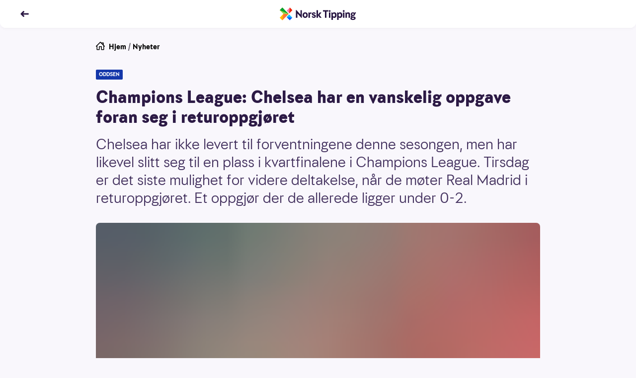

--- FILE ---
content_type: text/html; charset=utf-8
request_url: https://www.norsk-tipping.no/artikler/champions-league-170423
body_size: 21219
content:
<!DOCTYPE html><html lang="nb"><head><meta charSet="utf-8"/><meta name="viewport" content="width=device-width, initial-scale=1"/><link rel="preload" as="image" href="//www.norsk-tipping.no/staticimages/ntds/logos/norsktipping/norsktipping-full-color.svg"/><link rel="preload" as="image" href="https://www.norsk-tipping.no/staticimages/ntds/footer/qr-nt.svg?v3"/><link rel="preload" as="image" href="https://www.norsk-tipping.no/staticimages/ntds/logos/norsktipping/norsktipping-negative.svg?v3"/><link rel="preload" as="image" href="https://www.norsk-tipping.no/staticimages/ntds/footer/logo-hjelpelinjen@2x.png"/><link rel="preload" as="image" href="https://www.norsk-tipping.no/staticimages/ntds/footer/logo-wla.png"/><link rel="preload" as="image" href="https://www.norsk-tipping.no/staticimages/ntds/footer/lotteritilsynet-lilla.png"/><link rel="preload" as="image" href="https://www.norsk-tipping.no/staticimages/ntds/footer/logo-european-lotteries.png"/><link rel="preload" as="image" href="https://www.norsk-tipping.no/staticimages/ntds/footer/tin-icon.svg"/><link rel="preload" as="image" href="https://www.norsk-tipping.no/staticimages/ntds/footer/facebook-icon.svg"/><link rel="preload" as="image" href="https://www.norsk-tipping.no/staticimages/ntds/footer/youtube-icon.svg"/><link rel="stylesheet" href="/artikler/_next/static/css/e2f73a50f78f108d.css" data-precedence="next"/><link rel="stylesheet" href="/artikler/_next/static/css/c000db53ab55926a.css" data-precedence="next"/><link rel="stylesheet" href="/artikler/_next/static/css/5e433c1c9a3e4ed0.css" data-precedence="next"/><link rel="stylesheet" href="/artikler/_next/static/css/43227a0026865ceb.css" data-precedence="next"/><link rel="stylesheet" href="/artikler/_next/static/css/ffb7c55d3e968a8b.css" data-precedence="next"/><link rel="stylesheet" href="/artikler/_next/static/css/442c02677b4deae6.css" data-precedence="next"/><link rel="stylesheet" href="/artikler/_next/static/css/5b480df21e726be0.css" data-precedence="next"/><link rel="preload" as="script" fetchPriority="low" href="/artikler/_next/static/chunks/webpack-1bc680dd37b00884.js"/><script src="/artikler/_next/static/chunks/4bd1b696-43ba64781d20dbb7.js" async=""></script><script src="/artikler/_next/static/chunks/3794-ecbf2a5986762387.js" async=""></script><script src="/artikler/_next/static/chunks/main-app-abb69347c97077ae.js" async=""></script><script src="/artikler/_next/static/chunks/app/layout-a66799f2f7fc7b3c.js" async=""></script><script src="/artikler/_next/static/chunks/4939-b686a06f2e78fa3b.js" async=""></script><script src="/artikler/_next/static/chunks/app/error-1ffc3c1912d95bcd.js" async=""></script><script src="/artikler/_next/static/chunks/a4634e51-82c4eaae737218b4.js" async=""></script><script src="/artikler/_next/static/chunks/7488-727b3fd46bca5b9c.js" async=""></script><script src="/artikler/_next/static/chunks/4345-31911d7df6c8b1ca.js" async=""></script><script src="/artikler/_next/static/chunks/9481-9fa65f7de325e67a.js" async=""></script><script src="/artikler/_next/static/chunks/app/%5Bslug%5D/page-f5696bdddc40129d.js" async=""></script><link rel="preload" as="image" href="https://www.norsk-tipping.no/staticimages/ntds/footer/instagram-icon.svg"/><link rel="preload" as="image" href="https://www.norsk-tipping.no/staticimages/ntds/footer/linkedin-icon.svg"/><title>Champions League: Chelsea har en vanskelig oppgave foran seg i returoppgjøret - Norsk Tipping</title><meta name="description" content="Chelsea har ikke levert til forventningene denne sesongen, men har likevel slitt seg til en plass i kvartfinalene i Champions League. Tirsdag er det siste mulighet for videre deltakelse, når de møter Real Madrid i returoppgjøret. Et oppgjør der de allerede ligger under 0-2. "/><link rel="canonical" href="https://www.norsk-tipping.no/artikler/champions-league-170423"/><meta property="og:title" content="Champions League: Chelsea har en vanskelig oppgave foran seg i returoppgjøret - Norsk Tipping"/><meta property="og:description" content="Chelsea har ikke levert til forventningene denne sesongen, men har likevel slitt seg til en plass i kvartfinalene i Champions League. Tirsdag er det siste mulighet for videre deltakelse, når de møter Real Madrid i returoppgjøret. Et oppgjør der de allerede ligger under 0-2. "/><meta property="og:url" content="https://www.norsk-tipping.no/artikler/champions-league-170423"/><meta property="og:site_name" content="Nyheter - Norsk Tipping"/><meta property="og:locale" content="nb_NO"/><meta property="og:image" content="https://www.datocms-assets.com/73182/1671547464-193706.jpg?auto=format&amp;fit=max&amp;w=1200"/><meta property="og:image:width" content="1200"/><meta property="og:image:height" content="746"/><meta property="og:type" content="article"/><meta name="twitter:card" content="summary_large_image"/><meta name="twitter:title" content="Champions League: Chelsea har en vanskelig oppgave foran seg i returoppgjøret - Norsk Tipping"/><meta name="twitter:description" content="Chelsea har ikke levert til forventningene denne sesongen, men har likevel slitt seg til en plass i kvartfinalene i Champions League. Tirsdag er det siste mulighet for videre deltakelse, når de møter Real Madrid i returoppgjøret. Et oppgjør der de allerede ligger under 0-2. "/><meta name="twitter:image" content="https://www.datocms-assets.com/73182/1671547464-193706.jpg?auto=format&amp;fit=max&amp;w=1200"/><meta name="twitter:image:width" content="1200"/><meta name="twitter:image:height" content="746"/><script src="/artikler/_next/static/chunks/polyfills-42372ed130431b0a.js" noModule=""></script></head><body class="focus-visible"><div hidden=""><!--$--><!--/$--></div><noscript><iframe src="https://www.googletagmanager.com/ns.html?id=GTM-PWGFM72" height="0" width="0" style="display:none;visibility:hidden"></iframe></noscript><header class="fixed top-0 inset-x-0 z-20 transition-color duration-200 shadow-forward md:shadow-soft rounded-b-xl bg-white text-haiti"><nav aria-label="Toppnavigasjon" class="flex flex-col justify-center transition-color duration-200 rounded-b-xl bg-white text-haiti h-14"><ul class="flex items-center md:items-center relative container"><li class="flex items-center"><a class="outline-none focus:outline-none focus-keyboard:ring-4 focus-keyboard:ring-offset-2 focus-keyboard:ring-blue-500 focus-keyboard:dark:ring-blue-400 ntds-hover-grow-lg rounded-full inline-block BackButton_transparentButtonClickArea__0jq_3" aria-label="Tilbake" data-test="nav-back-button" href="/artikler"><svg height="18px" viewBox="0 0 12 12" fill="none" xmlns="http://www.w3.org/2000/svg" aria-hidden="true" direction="left"><path fill-rule="evenodd" clip-rule="evenodd" d="M4.243 2.306a1.056 1.056 0 00-.01.009L1.289 5.297a1 1 0 000 1.406l2.946 2.982a1 1 0 001.423 0l.045-.045a1 1 0 000-1.406L4.483 7h6.512a1 1 0 100-2H4.482l1.22-1.234a1 1 0 000-1.406l-.045-.045a1 1 0 00-1.414-.009z" fill="currentColor"></path></svg></a></li><li class="absolute left-1/2 w-40 transform -translate-x-1/2 flex justify-center"><a href="/" class="outline-none focus:outline-none focus-keyboard:ring-4 focus-keyboard:ring-offset-2 focus-keyboard:ring-blue-500 focus-keyboard:dark:ring-blue-400 ntds-hover-grow-md rounded-md flex justify-start items-center" data-track-id="navigation-topbar-logo" data-track-placement="top"><img alt="Norsk Tipping" src="//www.norsk-tipping.no/staticimages/ntds/logos/norsktipping/norsktipping-full-color.svg" aria-label="Norsk Tipping logo" class="h-9 transition duration-300"/></a></li></ul></nav></header><main id="mainContent" class="container my-20 scroll-mt-14"><article class="max-w-[55.875rem] mx-auto"><ul class="flex space-x-1 px-0 text-pebble text-sm list-none"><li><a href="/" class="outline-none focus:outline-none focus-keyboard:ring-4 focus-keyboard:ring-offset-2 focus-keyboard:ring-blue-500 focus-keyboard:dark:ring-blue-400 rounded-md block w-fit group decoration-transparent text-black"><span class="flex flex-row space-x-2"><svg height="18px" viewBox="0 0 24 24" fill="none" xmlns="http://www.w3.org/2000/svg" aria-hidden="true"><path fill-rule="evenodd" clip-rule="evenodd" d="M11.293.293a1 1 0 011.414 0l1.825 1.823A.995.995 0 0115 2h5a1 1 0 011 1v5c0 .17-.042.329-.116.468l2.823 2.825a1 1 0 01-1.414 1.414L22 12.415V21a1 1 0 01-.883.993L21 22h-6a1 1 0 01-1-1v-7h-4v7a1 1 0 01-1 1H3a1 1 0 01-1-1v-8.586l-.293.293a1 1 0 01-1.32.083l-.094-.083a1 1 0 010-1.414l11-11zM12 2.414l-8 8V20h4v-7a1 1 0 011-1h6a1 1 0 011 1v7h4v-9.585l-8-8zm7 4.171V4h-2.585L19 6.585z" fill="currentColor"></path></svg><span>Hjem</span></span></a></li><li aria-hidden="true">/</li><li><a href="/artikler" class="outline-none focus:outline-none focus-keyboard:ring-4 focus-keyboard:ring-offset-2 focus-keyboard:ring-blue-500 focus-keyboard:dark:ring-blue-400 rounded-md block w-fit group decoration-transparent text-black">Nyheter</a></li></ul><div class="module"><span class="flex flex-wrap gap-y-2 gap-x-2 pb-2 md:pb-4"><span class="bg-[#1437AA] text-white px-1.5 py-0.5 rounded-sm uppercase font-bold text-[0.625rem] leading-4">oddsen</span></span><h1>Champions League: Chelsea har en vanskelig oppgave foran seg i returoppgjøret</h1><p class="ingress">Chelsea har ikke levert til forventningene denne sesongen, men har likevel slitt seg til en plass i kvartfinalene i Champions League. Tirsdag er det siste mulighet for videre deltakelse, når de møter Real Madrid i returoppgjøret. Et oppgjør der de allerede ligger under 0-2. </p><div class="module"><span class="flex flex-col sm:mx-0"><figure class="w-full"><div class="w-full md:rounded-lg" style="overflow:hidden;position:relative;width:100%;max-width:894px"><img style="display:block;width:100%" src="[data-uri]" aria-hidden="true" alt=""/><img aria-hidden="true" alt="" src="[data-uri]" style="background-color:#ee534b;transition:opacity 500ms;opacity:1;position:absolute;left:-5%;top:-5%;width:110%;height:110%;max-width:none;max-height:none"/><noscript><picture><source srcSet="https://www.datocms-assets.com/73182/1671547464-193706.jpg?ar64=NDoz&amp;auto=format&amp;dpr=0.25&amp;fit=clamp&amp;w=894 223w,https://www.datocms-assets.com/73182/1671547464-193706.jpg?ar64=NDoz&amp;auto=format&amp;dpr=0.5&amp;fit=clamp&amp;w=894 447w,https://www.datocms-assets.com/73182/1671547464-193706.jpg?ar64=NDoz&amp;auto=format&amp;dpr=0.75&amp;fit=clamp&amp;w=894 670w,https://www.datocms-assets.com/73182/1671547464-193706.jpg?ar64=NDoz&amp;auto=format&amp;fit=clamp&amp;w=894 894w,https://www.datocms-assets.com/73182/1671547464-193706.jpg?ar64=NDoz&amp;auto=format&amp;dpr=1.5&amp;fit=clamp&amp;w=894 1341w,https://www.datocms-assets.com/73182/1671547464-193706.jpg?ar64=NDoz&amp;auto=format&amp;dpr=2&amp;fit=clamp&amp;w=894 1788w" sizes="(max-width: 894px) 100vw, 894px"/><img src="https://www.datocms-assets.com/73182/1671547464-193706.jpg?ar64=NDoz&amp;auto=format&amp;fit=clamp&amp;w=894" alt="Fotball." title="Fotball." style="position:absolute;left:0;top:0;width:100%;height:100%;max-width:none;max-height:none" loading="lazy"/></picture></noscript></div></figure><div class="w-full"><figcaption class="pt-2 text-xs text-pebble flex flex-col space-y-1"><span>MÅL-PRESS: Chelsea er avhengige av å score minst tre mål og samtidig ikke slippe inn noen selv, for å ta seg videre i Champions League.</span><span class="flex space-x-2 w-full justify-end"><span class="font-bold">Foto: Adobe Stock</span></span></figcaption></div></span></div></div><div class="max-w-[36.625rem] mx-auto pt-6 md:pt-8"><span class="text-xs block divide-y divide-solid divide-[#D7D3DE]"><span class="grid grid-cols-2 gap-x-4 gap-y-2 md:grid-cols-3"><span class="pb-1"><span class="flex items-center space-x-2"><span class="w-10 h-10"><span class="w-10 h-10 border border-silver rounded-full flex items-center justify-center bg-haiti"><img alt="Forfatterbilde Norsk Tipping" loading="lazy" width="20" height="20" decoding="async" data-nimg="1" style="color:transparent;max-width:100%;height:auto" src="/artikler/_next/static/media/nt-cross-full-color.04d00156.svg"/></span></span><span class="flex flex-col"><span>Tina</span><span class="font-bold">Wasa Kartomten</span></span></span></span></span><span class="flex space-x-4 text-pebble text-xs my-2 py-2"><span class="flex-none"><span class="font-bold">Publisert:</span><span class="px-1">17. april 2023</span></span><span class="flex-none"><span class="font-bold">Endret:</span><span class="px-1">18. april 2023</span></span></span></span><p>Tirsdag og onsdag er det klart for returoppgjørene i årets kvartfinaler i Champions League. Chelsea og Napoli har kniven på strupen, mens Milan og Real Madrid har et bedre utgangspunkt for videre spill i verdens største og mest prestisjefylte fotballturnering – Champions League 2023</p><ul><li><p><a href="https://www.norsk-tipping.no/sport/oddsen?league=45371.1">Champions League på Oddsen</a></p></li></ul><p>På Oddsen er Real Madrid og Napoli favoritter til å vinne hver sin kamp, men verken Chelsea eller Milan er helt avskrevet. </p><h2>Hardt presset Chelsea må levere</h2><p>Chelsea har hatt en tung sesong, som ikke akkurat ble bedre etter den første av de to kvartfinaler der de tapte mot regjerende mester Real Madrid. I returoppgjøret må London-klubben vinne mer tre mål eller mer for å holde liv i Champions League-drømmen. </p><p>Frank Lampard ledet Chelsea fra 2019 til 2021 uten de helt store resultatene, men er nå tilbake som manager ut sesongen. Starten har vært tung for engelskmannen som så langt har tapt tre av tre kamper etter at han tok over. </p><p><strong>I åttedelsfinalen tapte Chelsea første kamp mot Borussia Dortmund. I returoppgjøret reddet den engelske klubben seg inn igjen og sørget for 2-0 seier, og dermed også sammenlagtseier.</strong></p><h2>Real Madrid ingen soleklar favoritt</h2><p>Real Madrid er regjerende Champions League-mestere, og dessuten den klubben med flest Champions League-troféer. Den spanske storklubben har vunnet turneringen 14 ganger tidligere og spilt i til sammen 17 finaler.</p><p>Real Madrid har flere ganger denne sesongen gitt fra seg seieren og tapt mot dårligere lag. I starten av februar tapte de mot Mallorca i La Liga, før de to måneder senere tapte mot Villarreal.</p><p>I gruppespillet vant Real Madrid sin gruppe etter fire seire, én uavgjort og ett tap. I åttedelsfinalen slo de Liverpool 6-2 sammenlagt, etter 2-5 seier borte på Anfield og 1-0 seier i returoppgjøret hjemme på Santiago Bernabéu.</p><p><strong>På Oddsen er Real Madrid favoritt til å ta seieren med en odds på 2.40, mens oddsen på Chelsea-seier er 2.75. På uavgjort er oddsen 3.45. </strong><em>(Husk at oddsen kan endre seg frem til kampstart).</em></p><div class="module"><div class="bg-white p-6 text-sm italic"><p><em>Norsk Tipping ønsker at du skal spille i trygge rammer - og at det skal gi spenning og glede. </em><a title="Spillvett - Norsk Tipping" href="/spillevett"><em>Er du imidlertid bekymret for dine spillvaner, foreslår vi at du besøker våre spillevettsider.</em></a></p></div></div><h2>Åpent i det italienske oppgjøret</h2><p>Samtidig som Chelsea tar imot Real Madrid spilles returoppgjøret i kveldens andre kvartfinale, der Napoli må vinne med to mål eller mer mot Milan for å kapre en semifinaleplass. </p><p>De to siste oppgjørene mellom Napoli og Milan, har endt med Milan-seier. For drøyt to uker siden møttes de to lagene til Serie A-kamp i Napoli, der Milan sørget for den italienske serielederens tredje tap denne sesongen, da de vant 4-0.</p><p>I den første av to kvartfinaler forrige uke vant Milan 1-0. Napoli har derfor en stor, men ikke umulig oppgave foran seg, når de er verter for returoppgjøret tirsdag.</p><p><strong>På Oddsen er det 1.72 i odds på seier til Napoli, mens det er 4.70 i odds på Milan-seier. Oddsen på at det italienske oppgjøret ender uavgjort er 3.65. </strong><em>(Husk at oddsen kan endre seg før kampstart).</em></p><ul><li><p><a href="https://www.norsk-tipping.no/sport/oddsen?league=45371.1">Champions League på Oddsen</a></p></li></ul><h2>Tirsdagens Champions League-kamper</h2><ul><li><p><a href="https://www.norsk-tipping.no/sport/oddsen?event=5020905.1">Chelsea - Real Madrid kl. 21.00</a></p></li><li><p><a href="https://www.norsk-tipping.no/sport/oddsen?event=5020899.1">Napoli - Milan kl. 21.00</a></p></li></ul><div class="module"><span class="block"><h3 class="font-bold p-0 m-0">Vinnersjanse sportsspill</h3><p>Norsk Tipping har flere tilbud innenfor sportsspill, deriblant Tipping, Oddsen og Oddsbomben. Det er forskjellige vinnersjanser for hvert spill. Disse kan du lese mer om her:</p><ul><li><p><a href="https://www.norsk-tipping.no/sport/tipping/slik-spiller-du">Vinnersjanse Tipping</a></p></li><li><p><a href="https://www.norsk-tipping.no/sport/oddsen/slik-spiller-du">Vinnersjanse Oddsen</a></p></li><li><p><a href="https://www.norsk-tipping.no/sport/oddsbomben/slik-spiller-du">Vinnersjanse Oddsbomben </a></p></li></ul><p></p><p><strong>Aldersgrense 18 år</strong> – <a href="https://hjelpelinjen.no/">Hjelpelinjen.no</a></p><span class="py-4 block"><a href="/vinnersjanser">Les mer om vinnersjanser for Norsk Tippings spill her</a></span></span></div></div><ul id="article-share" class="mt-8 mb-4 flex justify-center items-center space-x-6 list-none"><li><a href="https://www.facebook.com/sharer/sharer.php?u=https://www.norsk-tipping.no/artikler/champions-league-170423" class="outline-none focus:outline-none focus-keyboard:ring-6 focus-keyboard:ring-blue-gentle ntds-hover-grow-xl rounded-md flex flex-row flex-wrap md:py-2 py-4 justify-center items-center" aria-label="Facebook"><svg viewBox="0 0 24 24" width="24" height="24"><path d="M13.846 12.971h3.45l.473-4.331h-3.923V6c0-1.228.33-2.16 2.03-2.16H18L17.966.167C17.591.115 16.304 0 14.806 0c-3.128 0-5.114 1.891-5.114 5.52v3.12H6v4.331h3.692V24h4.154V12.971z" class="fill-pebble"></path></svg></a></li><li><a href="https://twitter.com/intent/tweet?orginal_referer=https://www.norsk-tipping.no/artikler/champions-league-170423&amp;text=Champions League: Chelsea har en vanskelig oppgave foran seg i returoppgjøret&amp;tw_p=tweetbutton&amp;url=https://www.norsk-tippinhg.no/artikler/champions-league-170423" class="outline-none focus:outline-none focus-keyboard:ring-6 focus-keyboard:ring-blue-gentle ntds-hover-grow-xl rounded-md flex flex-row flex-wrap md:py-2 py-4 justify-center items-center" aria-label="Twitter"><svg viewBox="0 0 24 24" width="24" height="24"><path d="M11.653 7.32l.052.865-.867-.106c-3.156-.406-5.913-1.783-8.254-4.095L1.439 2.836l-.294.848C.52 5.573.919 7.567 2.22 8.909c.693.742.537.848-.66.406-.415-.141-.78-.247-.814-.194-.122.124.294 1.73.624 2.366.45.882 1.37 1.747 2.376 2.26l.85.405-1.006.018c-.971 0-1.006.018-.902.389.347 1.147 1.717 2.365 3.243 2.895l1.075.37-.937.566a9.702 9.702 0 0 1-4.647 1.306c-.78.018-1.422.088-1.422.141 0 .177 2.116 1.165 3.347 1.554 3.694 1.147 8.08.653 11.376-1.307 2.34-1.394 4.682-4.166 5.774-6.85.59-1.43 1.18-4.042 1.18-5.296 0-.812.052-.918 1.023-1.889.572-.565 1.11-1.183 1.214-1.36.173-.335.156-.335-.729-.034-1.474.53-1.682.459-.953-.336.537-.565 1.179-1.589 1.179-1.889 0-.053-.26.035-.555.194-.312.177-1.006.442-1.526.6l-.937.3-.85-.582c-.468-.318-1.127-.67-1.473-.777-.885-.247-2.237-.212-3.035.07-2.168.795-3.538 2.843-3.382 5.085z" class="fill-pebble"></path></svg></a></li><li><a href="mailto:?subject=Champions League: Chelsea har en vanskelig oppgave foran seg i returoppgjøret&amp;body=Chelsea har ikke levert til forventningene denne sesongen, men har likevel slitt seg til en plass i kvartfinalene i Champions League. Tirsdag er det siste mulighet for videre deltakelse, når de møter Real Madrid i returoppgjøret. Et oppgjør der de allerede ligger under 0-2. ?https://www.norsk-tipping.no/artikler/champions-league-170423" class="outline-none focus:outline-none focus-keyboard:ring-6 focus-keyboard:ring-blue-gentle ntds-hover-grow-xl rounded-md flex flex-row flex-wrap md:py-2 py-4 justify-center items-center" aria-label="Kontakt"><svg viewBox="0 0 24 24" width="24" height="24"><path d="M22 18.008a.991.991 0 0 1-.991.992H2.991A.992.992 0 0 1 2 18.008V6.991c0-.102.029-.194.058-.287l9.63 7.686a.5.5 0 0 0 .624 0l9.627-7.7A.984.984 0 0 1 22 6.99v11.017zM21.161 6.03L12 13.36 2.822 6.034c.362-.065 18.119-.039 18.339-.004zM21.009 5H2.991A1.99 1.99 0 0 0 1 6.991v11.017C1 19.106 1.892 20 2.991 20h18.018A1.99 1.99 0 0 0 23 18.008V6.991a1.992 1.992 0 0 0-1.991-1.99z" class="fill-pebble"></path></svg></a></li></ul></article><span class="pt-4 md:pt-8 block"><span class="pb-2 font-bold flex items-center space-x-2"><span class="flex space-x-2 items-center"><span class="text-sm md:text-base">Relaterte artikler</span><svg height="18px" viewBox="0 0 12 12" fill="none" xmlns="http://www.w3.org/2000/svg" aria-hidden="true"><path fill-rule="evenodd" clip-rule="evenodd" d="M8.752 2.306l.01.009 2.944 2.982a1 1 0 010 1.406L8.761 9.685a1 1 0 01-1.423 0l-.045-.045a1 1 0 010-1.406L8.512 7H2a1 1 0 010-2h6.513l-1.22-1.234a1 1 0 010-1.406l.045-.045a1 1 0 011.414-.009z" fill="currentColor"></path></svg></span></span><ul class="flex flex-row flex-wrap list-none gap-y-3 md:gap-y-4 -mx-2"><li class="p-2 block cursor-pointer sm:rounded-lg basis-full md:basis-1/2 lg:basis-1/4"><div data-ntds-name="ArticleIntro"><a class="outline-none focus:outline-none focus-keyboard:ring-4 focus-keyboard:ring-offset-2 focus-keyboard:ring-blue-500 focus-keyboard:dark:ring-blue-400 rounded-md decoration-transparent flex flex-col" href="/artikler/gruppefinale-mot-franske-superstjerner-ma-lykkes-med-det-meste?returnPage=1"><h3 class="order-2 text-base font-bold py-2 group-hover:underline text-left dark:text-white">Gruppefinale mot franske superstjerner: – Må lykkes med det meste</h3><div class="relative aspect-4/3 order-1"><div class="rounded-lg w-full h-full object-cover" style="overflow:hidden;position:relative;width:100%;max-width:5157px"><img style="display:block;width:100%" src="[data-uri]" aria-hidden="true" alt=""/><img aria-hidden="true" alt="" src="[data-uri]" style="background-color:#d23426;transition:opacity 500ms;opacity:1;position:absolute;left:-5%;top:-5%;width:110%;height:110%;max-width:none;max-height:none"/><noscript><picture><source srcSet="https://www.datocms-assets.com/73182/1768735388-ntb_lkyrmomptxa_edited.jpg?ar64=NDoz&amp;auto=format&amp;crop=focalpoint&amp;dpr=0.25&amp;fit=crop 1289w,https://www.datocms-assets.com/73182/1768735388-ntb_lkyrmomptxa_edited.jpg?ar64=NDoz&amp;auto=format&amp;crop=focalpoint&amp;dpr=0.5&amp;fit=crop 2578w,https://www.datocms-assets.com/73182/1768735388-ntb_lkyrmomptxa_edited.jpg?ar64=NDoz&amp;auto=format&amp;crop=focalpoint&amp;dpr=0.75&amp;fit=crop 3867w,https://www.datocms-assets.com/73182/1768735388-ntb_lkyrmomptxa_edited.jpg?ar64=NDoz&amp;auto=format&amp;crop=focalpoint&amp;fit=crop 5157w" sizes="(max-width: 5157px) 100vw, 5157px"/><img src="https://www.datocms-assets.com/73182/1768735388-ntb_lkyrmomptxa_edited.jpg?ar64=NDoz&amp;auto=format&amp;crop=focalpoint&amp;fit=crop" alt="Håndballspiller August Pedersen" title="" style="position:absolute;left:0;top:0;width:100%;height:100%;max-width:none;max-height:none" loading="lazy"/></picture></noscript></div><div class="w-full absolute bottom-0 left-0"><span class="inline-flex justify-center items-center h-6 rounded-tr-lg rounded-bl-lg py-0.5 px-2 bg-oddsen-dark-blue text-white font-bold text-xs">ODDSEN</span></div></div></a></div></li><li class="p-2 block cursor-pointer sm:rounded-lg basis-full md:basis-1/2 lg:basis-1/4"><div data-ntds-name="ArticleIntro"><a class="outline-none focus:outline-none focus-keyboard:ring-4 focus-keyboard:ring-offset-2 focus-keyboard:ring-blue-500 focus-keyboard:dark:ring-blue-400 rounded-md decoration-transparent flex flex-col" href="/artikler/handball-em-simen-lyse-en-tropp-som-tilsier-at-vi-skal-gjore-det-bra-2026?returnPage=1"><h3 class="order-2 text-base font-bold py-2 group-hover:underline text-left dark:text-white">Simen Lyse: – En tropp som tilsier at vi skal gjøre det bra</h3><div class="relative aspect-4/3 order-1"><div class="rounded-lg w-full h-full object-cover" style="overflow:hidden;position:relative;width:100%;max-width:1659px"><img style="display:block;width:100%" src="[data-uri]" aria-hidden="true" alt=""/><img aria-hidden="true" alt="" src="[data-uri]" style="background-color:#d91f15;transition:opacity 500ms;opacity:1;position:absolute;left:-5%;top:-5%;width:110%;height:110%;max-width:none;max-height:none"/><noscript><picture><source srcSet="https://www.datocms-assets.com/73182/1768215234-ntb_x1qvhifryrc_simen-lyse.jpg?ar64=NDoz&amp;auto=format&amp;crop=focalpoint&amp;dpr=0.25&amp;fit=crop&amp;fp-x=0.56&amp;fp-y=0.12 414w,https://www.datocms-assets.com/73182/1768215234-ntb_x1qvhifryrc_simen-lyse.jpg?ar64=NDoz&amp;auto=format&amp;crop=focalpoint&amp;dpr=0.5&amp;fit=crop&amp;fp-x=0.56&amp;fp-y=0.12 829w,https://www.datocms-assets.com/73182/1768215234-ntb_x1qvhifryrc_simen-lyse.jpg?ar64=NDoz&amp;auto=format&amp;crop=focalpoint&amp;dpr=0.75&amp;fit=crop&amp;fp-x=0.56&amp;fp-y=0.12 1244w,https://www.datocms-assets.com/73182/1768215234-ntb_x1qvhifryrc_simen-lyse.jpg?ar64=NDoz&amp;auto=format&amp;crop=focalpoint&amp;fit=crop&amp;fp-x=0.56&amp;fp-y=0.12 1659w" sizes="(max-width: 1659px) 100vw, 1659px"/><img src="https://www.datocms-assets.com/73182/1768215234-ntb_x1qvhifryrc_simen-lyse.jpg?ar64=NDoz&amp;auto=format&amp;crop=focalpoint&amp;fit=crop&amp;fp-x=0.56&amp;fp-y=0.12" alt="Håndball-spiller Simen Lyse i landslagsdrakt og med en håndball i hånden." title="EM-KLAR: Simen Lyse er klar for å gi alt i nok et mesterskap med det norske flagget på brystet." style="position:absolute;left:0;top:0;width:100%;height:100%;max-width:none;max-height:none" loading="lazy"/></picture></noscript></div><div class="w-full absolute bottom-0 left-0"><span class="inline-flex justify-center items-center h-6 rounded-tr-lg rounded-bl-lg py-0.5 px-2 bg-oddsen-dark-blue text-white font-bold text-xs">ODDSEN</span></div></div></a></div></li><li class="p-2 block cursor-pointer sm:rounded-lg basis-full md:basis-1/2 lg:basis-1/4"><div data-ntds-name="ArticleIntro"><a class="outline-none focus:outline-none focus-keyboard:ring-4 focus-keyboard:ring-offset-2 focus-keyboard:ring-blue-500 focus-keyboard:dark:ring-blue-400 rounded-md decoration-transparent flex flex-col" href="/artikler/storhamar-stavanger-oilers?returnPage=1"><h3 class="order-2 text-base font-bold py-2 group-hover:underline text-left dark:text-white">Dundrer Storhamar-lokomotivet videre mot Oilers?</h3><div class="relative aspect-4/3 order-1"><div class="rounded-lg w-full h-full object-cover" style="overflow:hidden;position:relative;width:100%;max-width:6875px"><img style="display:block;width:100%" src="[data-uri]" aria-hidden="true" alt=""/><img aria-hidden="true" alt="" src="[data-uri]" style="background-color:#d6ab13;transition:opacity 500ms;opacity:1;position:absolute;left:-5%;top:-5%;width:110%;height:110%;max-width:none;max-height:none"/><noscript><picture><source srcSet="https://www.datocms-assets.com/73182/1768549815-ntb_tteqx2j4niw.jpg?ar64=NDoz&amp;auto=format&amp;crop=focalpoint&amp;dpr=0.25&amp;fit=crop 1718w,https://www.datocms-assets.com/73182/1768549815-ntb_tteqx2j4niw.jpg?ar64=NDoz&amp;auto=format&amp;crop=focalpoint&amp;dpr=0.5&amp;fit=crop 3437w,https://www.datocms-assets.com/73182/1768549815-ntb_tteqx2j4niw.jpg?ar64=NDoz&amp;auto=format&amp;crop=focalpoint&amp;dpr=0.75&amp;fit=crop 5156w,https://www.datocms-assets.com/73182/1768549815-ntb_tteqx2j4niw.jpg?ar64=NDoz&amp;auto=format&amp;crop=focalpoint&amp;fit=crop 6875w" sizes="(max-width: 6875px) 100vw, 6875px"/><img src="https://www.datocms-assets.com/73182/1768549815-ntb_tteqx2j4niw.jpg?ar64=NDoz&amp;auto=format&amp;crop=focalpoint&amp;fit=crop" alt="" title="TØFFE DUELLER: Når Storhamar og Stavanger Oilers møtes pleier det å bli mange tøffe dueller." style="position:absolute;left:0;top:0;width:100%;height:100%;max-width:none;max-height:none" loading="lazy"/></picture></noscript></div><div class="w-full absolute bottom-0 left-0"><span class="inline-flex justify-center items-center h-6 rounded-tr-lg rounded-bl-lg py-0.5 px-2 bg-oddsen-dark-blue text-white font-bold text-xs">ODDSEN</span></div></div></a></div></li><li class="p-2 block cursor-pointer sm:rounded-lg basis-full md:basis-1/2 lg:basis-1/4"><div data-ntds-name="ArticleIntro"><a class="outline-none focus:outline-none focus-keyboard:ring-4 focus-keyboard:ring-offset-2 focus-keyboard:ring-blue-500 focus-keyboard:dark:ring-blue-400 rounded-md decoration-transparent flex flex-col" href="/artikler/kampen-norge-maa-vinne?returnPage=1"><h3 class="order-2 text-base font-bold py-2 group-hover:underline text-left dark:text-white">Kampen Norge må vinne: – Det handler om å få spille gruppefinale</h3><div class="relative aspect-4/3 order-1"><div class="rounded-lg w-full h-full object-cover" style="overflow:hidden;position:relative;width:100%;max-width:5812px"><img style="display:block;width:100%" src="[data-uri]" aria-hidden="true" alt=""/><img aria-hidden="true" alt="" src="[data-uri]" style="background-color:#e9ca24;transition:opacity 500ms;opacity:1;position:absolute;left:-5%;top:-5%;width:110%;height:110%;max-width:none;max-height:none"/><noscript><picture><source srcSet="https://www.datocms-assets.com/73182/1768555386-ntb_lvverblk6jw_edited.jpg?ar64=NDoz&amp;auto=format&amp;crop=focalpoint&amp;dpr=0.25&amp;fit=crop 1453w,https://www.datocms-assets.com/73182/1768555386-ntb_lvverblk6jw_edited.jpg?ar64=NDoz&amp;auto=format&amp;crop=focalpoint&amp;dpr=0.5&amp;fit=crop 2906w,https://www.datocms-assets.com/73182/1768555386-ntb_lvverblk6jw_edited.jpg?ar64=NDoz&amp;auto=format&amp;crop=focalpoint&amp;dpr=0.75&amp;fit=crop 4359w,https://www.datocms-assets.com/73182/1768555386-ntb_lvverblk6jw_edited.jpg?ar64=NDoz&amp;auto=format&amp;crop=focalpoint&amp;fit=crop 5812w" sizes="(max-width: 5812px) 100vw, 5812px"/><img src="https://www.datocms-assets.com/73182/1768555386-ntb_lvverblk6jw_edited.jpg?ar64=NDoz&amp;auto=format&amp;crop=focalpoint&amp;fit=crop" alt="Patrick Helland Anderson, håndballspiller" title="FULLT HUS: Patrick Helland Anderson og Norge kan vente seg bra trøkk fra tribunen mandag kveld." style="position:absolute;left:0;top:0;width:100%;height:100%;max-width:none;max-height:none" loading="lazy"/></picture></noscript></div><div class="w-full absolute bottom-0 left-0"><span class="inline-flex justify-center items-center h-6 rounded-tr-lg rounded-bl-lg py-0.5 px-2 bg-oddsen-dark-blue text-white font-bold text-xs">ODDSEN</span></div></div></a></div></li></ul></span></main><footer class="bg-white dark:bg-gray-900 pb-10 text-sm mt-24 pt-10"><nav class="space-y-6 max-w-7xl mx-auto px-7"><div class="flex items-stretch space-x-2"><a href="/kundeservice" class="inline-flex items-center justify-center false h-11 relative shadow-sm mouse:hover:shadow-md focus-keyboard:ring-4 dark:focus-keyboard:ring-blue-400 focus-keyboard:ring-blue-500 focus-keyboard:ring-offset-2 rounded-pill transition duration-150 ease-in-out outline-none  focus:outline-none px-5 py-3 bg-blue-200 text-blue-600 dark:bg-gray-700 dark:text-blue-300 font-medium ntds-hover-grow-lg" data-track-id="footer-link" data-track-link-name="Kundeservice"><span class="flex h-full items-center flex-grow justify-center"><span class="flex flex-grow items-center justify-center space-x-2"><svg height="24px" viewBox="0 0 24 24" fill="none" xmlns="http://www.w3.org/2000/svg" aria-hidden="true"><path fill-rule="evenodd" clip-rule="evenodd" d="M21.686 8h1.305A1 1 0 0124 9.003v4.994A1 1 0 0122.99 15h-1.98A1 1 0 0120 13.997V9.124c-1.159-3.324-4.275-5.712-8-5.712-3.685 0-6.796 2.336-8 5.591v4.994a1 1 0 01-.167.557c.58 2.073 1.8 4.034 3.318 5.244A2 2 0 118.75 23c-.79 0-1.433-.427-1.67-1-2.159-1-4.347-4-5.165-7H1.01A1 1 0 010 13.997V9.003A1 1 0 011.01 8h1.305A10.48 10.48 0 0112 1.524 10.48 10.48 0 0121.686 8zM15.5 11.5a1.5 1.5 0 110-3 1.5 1.5 0 010 3zm-7 0a1.5 1.5 0 110-3 1.5 1.5 0 010 3zm.575 4.687a7.089 7.089 0 01-1.16-.425c-.37-.185-.521-.477-.336-.847s.636-.282 1.006-.097c.148.074.457.198.902.325a9.15 9.15 0 002.513.346 9.15 9.15 0 002.513-.346c.445-.127.754-.25.902-.325.37-.185.82-.274 1.006.097.185.37.035.662-.336.847a7.089 7.089 0 01-1.16.425c-.885.253-1.867.404-2.925.404-1.058 0-2.04-.151-2.925-.404z" fill="currentColor"></path></svg><span class="whitespace-nowrap">Kundeservice</span></span></span></a><a href="/spillevett" class="inline-flex items-center justify-center false h-11 relative shadow-sm mouse:hover:shadow-md focus-keyboard:ring-4 dark:focus-keyboard:ring-blue-400 focus-keyboard:ring-blue-500 focus-keyboard:ring-offset-2 rounded-pill transition duration-150 ease-in-out outline-none  focus:outline-none px-5 py-3 bg-blue-200 text-blue-600 dark:bg-gray-700 dark:text-blue-300 font-medium ntds-hover-grow-lg" data-track-id="footer-link"><span class="flex h-full items-center flex-grow justify-center">Spillevett</span></a></div><div class="grid grid-cols-1 md:grid-cols-3 gap-6"><div><h2 id="footer-header-snarveier" class="font-bold mb-2 text-base text-haiti-800 dark:text-white">Snarveier</h2><ul class="space-y-3" aria-labelledby="footer-header-snarveier"><li><a rel="noreferrer" target="_blank" href="/grasrotandelen" class="outline-none focus:outline-none focus-keyboard:ring-4 focus-keyboard:ring-offset-2 focus-keyboard:ring-blue-500 focus-keyboard:dark:ring-blue-400 ntds-hover-grow-lg rounded-md block text-pebble w-fit flex items-center space-x-1.5 font-medium hover:underline" data-track-id="footer-link" data-track-link-name="Grasrotandelen"><span class="text-haiti-600 dark:text-white">Grasrotandelen</span></a></li><li><a rel="noreferrer" target="_blank" href="/selskapet" class="outline-none focus:outline-none focus-keyboard:ring-4 focus-keyboard:ring-offset-2 focus-keyboard:ring-blue-500 focus-keyboard:dark:ring-blue-400 ntds-hover-grow-lg rounded-md block text-pebble w-fit flex items-center space-x-1.5 font-medium hover:underline" data-track-id="footer-link" data-track-link-name="Dette er Norsk Tipping"><span class="text-haiti-600 dark:text-white">Dette er Norsk Tipping</span></a></li><li><a rel="noreferrer" target="_blank" href="/selskapet/jobb-hos-oss" class="outline-none focus:outline-none focus-keyboard:ring-4 focus-keyboard:ring-offset-2 focus-keyboard:ring-blue-500 focus-keyboard:dark:ring-blue-400 ntds-hover-grow-lg rounded-md block text-pebble w-fit flex items-center space-x-1.5 font-medium hover:underline" data-track-id="footer-link" data-track-link-name="Jobb i Norsk Tipping"><span class="text-haiti-600 dark:text-white">Jobb i Norsk Tipping</span></a></li><li><a rel="noreferrer" target="_blank" href="/tjenester/nyhetsbrev" class="outline-none focus:outline-none focus-keyboard:ring-4 focus-keyboard:ring-offset-2 focus-keyboard:ring-blue-500 focus-keyboard:dark:ring-blue-400 ntds-hover-grow-lg rounded-md block text-pebble w-fit flex items-center space-x-1.5 font-medium hover:underline" data-track-id="footer-link" data-track-link-name="Nyhetsbrev"><span class="text-haiti-600 dark:text-white">Nyhetsbrev</span></a></li><li><a rel="noreferrer" target="_blank" href="https://presse.norsk-tipping.no/" class="outline-none focus:outline-none focus-keyboard:ring-4 focus-keyboard:ring-offset-2 focus-keyboard:ring-blue-500 focus-keyboard:dark:ring-blue-400 ntds-hover-grow-lg rounded-md block text-pebble w-fit flex items-center space-x-1.5 font-medium hover:underline" data-track-id="footer-link" data-track-link-name="Presse"><span class="text-haiti-600 dark:text-white">Presse</span></a></li><li><a rel="noreferrer" target="_blank" href="/selskapet/kontakt-oss" class="outline-none focus:outline-none focus-keyboard:ring-4 focus-keyboard:ring-offset-2 focus-keyboard:ring-blue-500 focus-keyboard:dark:ring-blue-400 ntds-hover-grow-lg rounded-md block text-pebble w-fit flex items-center space-x-1.5 font-medium hover:underline" data-track-id="footer-link" data-track-link-name="Kontakt oss"><span class="text-haiti-600 dark:text-white">Kontakt oss</span></a></li></ul></div><div class="space-y-4"><h2 id="footer-header-selskapet" class="font-bold mb-2 text-base text-haiti-800 dark:text-white">Praktisk informasjon</h2><ul class="space-y-3" aria-labelledby="footer-header-selskapet"><li><a rel="noreferrer" target="_blank" href="/sikkerhet" class="outline-none focus:outline-none focus-keyboard:ring-4 focus-keyboard:ring-offset-2 focus-keyboard:ring-blue-500 focus-keyboard:dark:ring-blue-400 ntds-hover-grow-lg rounded-md block text-pebble w-fit flex items-center space-x-1.5 font-medium hover:underline" data-track-id="footer-link" data-track-link-name="Sikkerhet"><span class="text-haiti-600 dark:text-white">Sikkerhet</span></a></li><li><a rel="noreferrer" target="_blank" href="/personvern" class="outline-none focus:outline-none focus-keyboard:ring-4 focus-keyboard:ring-offset-2 focus-keyboard:ring-blue-500 focus-keyboard:dark:ring-blue-400 ntds-hover-grow-lg rounded-md block text-pebble w-fit flex items-center space-x-1.5 font-medium hover:underline" data-track-id="footer-link" data-track-link-name="Personvern"><span class="text-haiti-600 dark:text-white">Personvern</span></a></li><li><a rel="noreferrer" target="_blank" href="/infokapsler" class="outline-none focus:outline-none focus-keyboard:ring-4 focus-keyboard:ring-offset-2 focus-keyboard:ring-blue-500 focus-keyboard:dark:ring-blue-400 ntds-hover-grow-lg rounded-md block text-pebble w-fit flex items-center space-x-1.5 font-medium hover:underline" data-track-id="footer-link" data-track-link-name="Informasjonskapsler"><span class="text-haiti-600 dark:text-white">Informasjonskapsler</span></a></li><li><a rel="noreferrer" target="_blank" href="/tilgjengelighet" class="outline-none focus:outline-none focus-keyboard:ring-4 focus-keyboard:ring-offset-2 focus-keyboard:ring-blue-500 focus-keyboard:dark:ring-blue-400 ntds-hover-grow-lg rounded-md block text-pebble w-fit flex items-center space-x-1.5 font-medium hover:underline" data-track-id="footer-link" data-track-link-name="Tilgjengelighet"><span class="text-haiti-600 dark:text-white">Tilgjengelighet</span></a></li><li><a rel="noreferrer" target="_blank" href="/kundevilkaar-og-spilleregler" class="outline-none focus:outline-none focus-keyboard:ring-4 focus-keyboard:ring-offset-2 focus-keyboard:ring-blue-500 focus-keyboard:dark:ring-blue-400 ntds-hover-grow-lg rounded-md block text-pebble w-fit flex items-center space-x-1.5 font-medium hover:underline" data-track-id="footer-link" data-track-link-name="Kundevilkår og spilleregler"><span class="text-haiti-600 dark:text-white">Kundevilkår og spilleregler</span></a></li><li><a rel="noreferrer" target="_blank" href="/selskapet/ekstern-varslingskanal" class="outline-none focus:outline-none focus-keyboard:ring-4 focus-keyboard:ring-offset-2 focus-keyboard:ring-blue-500 focus-keyboard:dark:ring-blue-400 ntds-hover-grow-lg rounded-md block text-pebble w-fit flex items-center space-x-1.5 font-medium hover:underline" data-track-id="footer-link" data-track-link-name="Varslingskanal"><span class="text-haiti-600 dark:text-white">Varslingskanal</span></a></li></ul></div><div class="hidden md:flex bg-blue-100 rounded-lg justify-center items-center pt-4"><h2 id="footer-header-app-desktop" class="font-bold mb-2 text-base text-haiti-800 dark:text-white"><a class="flex items-center justify-center pb-2" href="https://www.norsk-tipping.no/norsk-tipping-app/last-ned" aria-label="Link til nedlasting av app"><img class="rounded-lg bg-white" src="https://www.norsk-tipping.no/staticimages/ntds/footer/qr-nt.svg?v3" width="124" height="124" alt="QR-kode for nedlasting av app"/></a><p>Last ned appen!</p></h2></div></div><hr class="my-4 border-1 border-silver/80"/><div class="flex flex-col md:flex-row gap-2"><div class="md:w-1/3"><h2 id="footer-header-apningstider" class="font-bold mb-2 text-base text-haiti-800 dark:text-white">Åpningstider</h2><div class="space-y-1"><p class="bg-haiti-100 rounded-t-lg flex justify-between p-1"><span class="font-medium">Sportsspill: </span><span class="flex items-center"><span class="flex items-center"><svg height="18px" viewBox="0 0 24 24" fill="none" xmlns="http://www.w3.org/2000/svg" aria-hidden="true"><path fill-rule="evenodd" clip-rule="evenodd" d="M12 1c6.075 0 11 4.925 11 11s-4.925 11-11 11S1 18.075 1 12 5.925 1 12 1zm0 2a9 9 0 100 18 9 9 0 000-18zm-1.4 12.5a.5.5 0 01.5-.5h1.8a.5.5 0 01.5.5v1.8a.5.5 0 01-.5.5h-1.8a.5.5 0 01-.5-.5v-1.8zm0-8.4a.5.5 0 01.5-.5h1.8a.5.5 0 01.5.5v5.4a.5.5 0 01-.5.5h-1.8a.5.5 0 01-.5-.5V7.1z" fill="currentColor"></path></svg><span class="ml-2 w-24"> --:-- - --:--</span></span></span></p><p class="bg-haiti-100 rounded-b-lg flex justify-between p-1"><span class="font-medium">Lotterier og andre spill:</span><span class="flex items-center"><span class="flex items-center"><svg height="18px" viewBox="0 0 24 24" fill="none" xmlns="http://www.w3.org/2000/svg" aria-hidden="true"><path fill-rule="evenodd" clip-rule="evenodd" d="M12 1c6.075 0 11 4.925 11 11s-4.925 11-11 11S1 18.075 1 12 5.925 1 12 1zm0 2a9 9 0 100 18 9 9 0 000-18zm-1.4 12.5a.5.5 0 01.5-.5h1.8a.5.5 0 01.5.5v1.8a.5.5 0 01-.5.5h-1.8a.5.5 0 01-.5-.5v-1.8zm0-8.4a.5.5 0 01.5-.5h1.8a.5.5 0 01.5.5v5.4a.5.5 0 01-.5.5h-1.8a.5.5 0 01-.5-.5V7.1z" fill="currentColor"></path></svg><span class="ml-2 w-24">--:-- - --:--</span></span></span></p></div><div class="flex justify-between items-center my-4"><img alt="Norsk Tipping" src="https://www.norsk-tipping.no/staticimages/ntds/logos/norsktipping/norsktipping-negative.svg?v3" class="h-7 w-auto" height="28" width="120"/></div></div><div class="md:w-2/3 space-y-6 pt-2"><div class="order-2 md:order-1"><h2 id="footer-header-other" class="sr-only">Andre lenker</h2><div class="flex flex-wrap gap-8 md:hidden items-center"><div><a href="https://hjelpelinjen.no/" class="outline-none focus:outline-none focus-keyboard:ring-4 focus-keyboard:ring-offset-2 focus-keyboard:ring-blue-500 focus-keyboard:dark:ring-blue-400 ntds-hover-grow-lg rounded-md block" data-track-id="footer-link" data-track-link-name="Hjelpelinjen"><img src="https://www.norsk-tipping.no/staticimages/ntds/footer/logo-hjelpelinjen@2x.png" alt="Hjelpelinjen logo" width="122" height="26"/></a></div><div><a href="https://www.world-lotteries.org/" class="outline-none focus:outline-none focus-keyboard:ring-4 focus-keyboard:ring-offset-2 focus-keyboard:ring-blue-500 focus-keyboard:dark:ring-blue-400 ntds-hover-grow-lg rounded-md block" data-track-id="footer-link" data-track-link-name="World Lotteries"><img src="https://www.norsk-tipping.no/staticimages/ntds/footer/logo-wla.png" alt="World Lotteries (WLA) logo" width="53" height="28"/></a></div><div class="pr-6"><a href="https://lottstift.no/for-spillere/kampfiksing/tips-oss-om-kampfiksing/" title="Tips oss om kampfiksing" class="outline-none focus:outline-none focus-keyboard:ring-4 focus-keyboard:ring-offset-2 focus-keyboard:ring-blue-500 focus-keyboard:dark:ring-blue-400 ntds-hover-grow-lg rounded-md block" data-track-id="footer-link" data-track-link-name="Kampfiksing"><img src="https://www.norsk-tipping.no/staticimages/ntds/footer/lotteritilsynet-lilla.png" alt="Kampfiksing logo" width="124" height="26"/></a></div><div><a href="https://www.european-lotteries.org/" class="outline-none focus:outline-none focus-keyboard:ring-4 focus-keyboard:ring-offset-2 focus-keyboard:ring-blue-500 focus-keyboard:dark:ring-blue-400 ntds-hover-grow-lg rounded-md block" data-track-id="footer-link" data-track-link-name="European Lotteries"><img src="https://www.norsk-tipping.no/staticimages/ntds/footer/logo-european-lotteries.png" alt="European Lotteries logo" width="108" height="33"/></a></div><div><a href="https://lottstift.no/" class="outline-none focus:outline-none focus-keyboard:ring-4 focus-keyboard:ring-offset-2 focus-keyboard:ring-blue-500 focus-keyboard:dark:ring-blue-400 ntds-hover-grow-lg rounded-md block" data-track-id="footer-link" data-track-link-name="Norwegian Gaming Authority"><img src="https://www.norsk-tipping.no/staticimages/ntds/footer/tin-icon.svg" alt="Tillat i Norge logo" width="156" height="24"/></a></div></div><div class="mt-6 flex justify-start md:hidden"><div class="flex space-x-2 items-center font-medium"><span class="font-jubel text-haiti-600 dark:text-gray-400">Aldersgrense</span><svg height="26" viewBox="0 0 24 24" fill="none" xmlns="http://www.w3.org/2000/svg" aria-hidden="true" width="26"><path fill-rule="evenodd" clip-rule="evenodd" d="M12 1.05C5.962 1.05 1.05 5.963 1.05 12c0 6.038 4.912 10.95 10.95 10.95 6.038 0 10.95-4.912 10.95-10.95 0-6.037-4.912-10.95-10.95-10.95z" fill="#222"></path><path fill-rule="evenodd" clip-rule="evenodd" d="M12.656 8.083c1.307 0 2.157.73 2.157 1.846 0 .62-.274 1.089-.777 1.377.677.351 1.014.982 1.014 1.71 0 1.323-.959 2.161-2.394 2.161s-2.386-.838-2.386-2.16c0-.73.33-1.36 1.006-1.711-.503-.288-.777-.756-.777-1.377 0-1.116.85-1.846 2.157-1.846zm-4.157.126v5.537h1.198v1.306H5.849v-1.306h1.234v-3.664l-.841.548-.732-1.07 1.984-1.351h1.005zm4.157 3.71c-.54 0-.931.377-.931.998 0 .685.402 1.045.931 1.045.531 0 .932-.36.932-1.044 0-.621-.383-1-.931-1zm5.894-2.45v1.576h1.6v1.17h-1.6v1.576h-1.188v-1.575h-1.6v-1.171h1.6V9.47h1.189zm-5.894-.305c-.511 0-.813.324-.813.81 0 .558.32.855.813.855.503 0 .814-.297.814-.855 0-.486-.302-.81-.814-.81z" fill="#fff"></path></svg><span class="sr-only">18 år</span></div></div><ul class="hidden md:flex flex-wrap gap-6 md:justify-end items-start" aria-labelledby="footer-header-other"><li class="w-1/2 md:w-fit"><a href="https://hjelpelinjen.no/" class="outline-none focus:outline-none focus-keyboard:ring-4 focus-keyboard:ring-offset-2 focus-keyboard:ring-blue-500 focus-keyboard:dark:ring-blue-400 ntds-hover-grow-lg rounded-md block" data-track-id="footer-link" data-track-link-name="Hjelpelinjen"><img src="https://www.norsk-tipping.no/staticimages/ntds/footer/logo-hjelpelinjen@2x.png" alt="Hjelpelinjen logo" width="122" height="26"/></a></li><li class="w-1/2 md:w-fit"><a href="https://www.world-lotteries.org/" class="outline-none focus:outline-none focus-keyboard:ring-4 focus-keyboard:ring-offset-2 focus-keyboard:ring-blue-500 focus-keyboard:dark:ring-blue-400 ntds-hover-grow-lg rounded-md block" data-track-id="footer-link" data-track-link-name="World Lotteries"><img src="https://www.norsk-tipping.no/staticimages/ntds/footer/logo-wla.png" alt="World Lotteries (WLA) logo" width="53" height="28"/></a></li><li class="w-1/2 md:w-fit"><a href="https://lottstift.no/for-spillere/kampfiksing/tips-oss-om-kampfiksing/" title="Tips oss om kampfiksing" class="outline-none focus:outline-none focus-keyboard:ring-4 focus-keyboard:ring-offset-2 focus-keyboard:ring-blue-500 focus-keyboard:dark:ring-blue-400 ntds-hover-grow-lg rounded-md block" data-track-id="footer-link" data-track-link-name="Kampfiksing"><img src="https://www.norsk-tipping.no/staticimages/ntds/footer/lotteritilsynet-lilla.png" alt="Kampfiksing logo" width="124" height="26"/></a></li><li class="w-1/2 md:w-fit"><a href="https://www.european-lotteries.org/" class="outline-none focus:outline-none focus-keyboard:ring-4 focus-keyboard:ring-offset-2 focus-keyboard:ring-blue-500 focus-keyboard:dark:ring-blue-400 ntds-hover-grow-lg rounded-md block" data-track-id="footer-link" data-track-link-name="European Lotteries"><img src="https://www.norsk-tipping.no/staticimages/ntds/footer/logo-european-lotteries.png" alt="European Lotteries logo" width="108" height="33"/></a></li><li class="w-1/2 md:w-fit"><a href="https://lottstift.no/" class="outline-none focus:outline-none focus-keyboard:ring-4 focus-keyboard:ring-offset-2 focus-keyboard:ring-blue-500 focus-keyboard:dark:ring-blue-400 ntds-hover-grow-lg rounded-md block" data-track-id="footer-link" data-track-link-name="Norwegian Gaming Authority"><img src="https://www.norsk-tipping.no/staticimages/ntds/footer/tin-icon.svg" alt="Tillat i Norge logo" width="156" height="24"/></a></li></ul><div class="hidden md:flex justify-end mt-4"><div class="flex space-x-2 items-center font-medium md:w-fit"><span class="font-jubel text-haiti-600 dark:text-gray-400">Aldersgrense</span><svg height="26" viewBox="0 0 24 24" fill="none" xmlns="http://www.w3.org/2000/svg" aria-hidden="true" width="26"><path fill-rule="evenodd" clip-rule="evenodd" d="M12 1.05C5.962 1.05 1.05 5.963 1.05 12c0 6.038 4.912 10.95 10.95 10.95 6.038 0 10.95-4.912 10.95-10.95 0-6.037-4.912-10.95-10.95-10.95z" fill="#222"></path><path fill-rule="evenodd" clip-rule="evenodd" d="M12.656 8.083c1.307 0 2.157.73 2.157 1.846 0 .62-.274 1.089-.777 1.377.677.351 1.014.982 1.014 1.71 0 1.323-.959 2.161-2.394 2.161s-2.386-.838-2.386-2.16c0-.73.33-1.36 1.006-1.711-.503-.288-.777-.756-.777-1.377 0-1.116.85-1.846 2.157-1.846zm-4.157.126v5.537h1.198v1.306H5.849v-1.306h1.234v-3.664l-.841.548-.732-1.07 1.984-1.351h1.005zm4.157 3.71c-.54 0-.931.377-.931.998 0 .685.402 1.045.931 1.045.531 0 .932-.36.932-1.044 0-.621-.383-1-.931-1zm5.894-2.45v1.576h1.6v1.17h-1.6v1.576h-1.188v-1.575h-1.6v-1.171h1.6V9.47h1.189zm-5.894-.305c-.511 0-.813.324-.813.81 0 .558.32.855.813.855.503 0 .814-.297.814-.855 0-.486-.302-.81-.814-.81z" fill="#fff"></path></svg><span class="sr-only">18 år</span></div></div></div><div class="flex items-end justify-end order-2"><h2 id="footer-header-sosiale-desktop" class="sr-only">Sosiale lenker</h2><ul class="flex items-center space-x-4" aria-labelledby="footer-header-sosiale-desktop"><li class="text-center"><a href="https://www.facebook.com/NorskTipping?v=wall" title="Norsk Tipping på Facebook" target="_blank" rel="noopener noreferrer" class="outline-none focus:outline-none focus-keyboard:ring-4 focus-keyboard:ring-offset-2 focus-keyboard:ring-blue-500 focus-keyboard:dark:ring-blue-400 ntds-hover-grow-xl rounded-md block" data-track-id="footer-link" data-track-link-name="Facebook"><img src="https://www.norsk-tipping.no/staticimages/ntds/footer/facebook-icon.svg" alt="Facebook" height="24" width="24"/></a></li><li class="text-center"><a href="https://www.youtube.com/user/NorskTipping1947" title="Norsk Tipping på Youtube" target="_blank" rel="noopener noreferrer" class="outline-none focus:outline-none focus-keyboard:ring-4 focus-keyboard:ring-offset-2 focus-keyboard:ring-blue-500 focus-keyboard:dark:ring-blue-400 ntds-hover-grow-xl rounded-md block" data-track-id="footer-link" data-track-link-name="Youtube"><img src="https://www.norsk-tipping.no/staticimages/ntds/footer/youtube-icon.svg" alt="Youtube" height="24" width="24"/></a></li><li class="text-center"><a href="https://www.instagram.com/norsktipping/" title="Norsk Tipping på Instagram" target="_blank" rel="noopener noreferrer" class="outline-none focus:outline-none focus-keyboard:ring-4 focus-keyboard:ring-offset-2 focus-keyboard:ring-blue-500 focus-keyboard:dark:ring-blue-400 ntds-hover-grow-xl rounded-md block" data-track-id="footer-link" data-track-link-name="Instagram"><img src="https://www.norsk-tipping.no/staticimages/ntds/footer/instagram-icon.svg" alt="Instagram" height="24" width="24"/></a></li><li class="text-center"><a href="https://no.linkedin.com/company/norsk-tipping" title="Norsk Tipping på Linkedin" target="_blank" rel="noopener noreferrer" class="outline-none focus:outline-none focus-keyboard:ring-4 focus-keyboard:ring-offset-2 focus-keyboard:ring-blue-500 focus-keyboard:dark:ring-blue-400 ntds-hover-grow-xl rounded-md block" data-track-id="footer-link" data-track-link-name="Linkedin"><img src="https://www.norsk-tipping.no/staticimages/ntds/footer/linkedin-icon.svg" alt="Linkedin" height="24" width="24"/></a></li></ul></div><p class="flex justify-start md:justify-end text-haiti-600 dark:text-gray-400 text-sm pb-safe order-3">© <!-- -->2026<!-- --> Norsk Tipping AS.</p></div></div></nav></footer><!--$--><!--/$--><script src="/artikler/_next/static/chunks/webpack-1bc680dd37b00884.js" id="_R_" async=""></script><script>(self.__next_f=self.__next_f||[]).push([0])</script><script>self.__next_f.push([1,"1:\"$Sreact.fragment\"\n3:I[42593,[\"7177\",\"static/chunks/app/layout-a66799f2f7fc7b3c.js\"],\"\"]\n4:I[57121,[],\"\"]\n5:I[17267,[\"4939\",\"static/chunks/4939-b686a06f2e78fa3b.js\",\"8039\",\"static/chunks/app/error-1ffc3c1912d95bcd.js\"],\"default\"]\n6:I[74581,[],\"\"]\nb:I[27123,[],\"\"]\nc:I[90484,[],\"OutletBoundary\"]\nd:\"$Sreact.suspense\"\nf:I[90484,[],\"ViewportBoundary\"]\n11:I[90484,[],\"MetadataBoundary\"]\n:HL[\"/artikler/_next/static/css/e2f73a50f78f108d.css\",\"style\"]\n:HL[\"/artikler/_next/static/css/c000db53ab55926a.css\",\"style\"]\n:HL[\"/artikler/_next/static/css/5e433c1c9a3e4ed0.css\",\"style\"]\n:HL[\"/artikler/_next/static/css/43227a0026865ceb.css\",\"style\"]\n:HL[\"/artikler/_next/static/css/ffb7c55d3e968a8b.css\",\"style\"]\n:HL[\"/artikler/_next/static/css/442c02677b4deae6.css\",\"style\"]\n:HL[\"/artikler/_next/static/css/5b480df21e726be0.css\",\"style\"]\n2:[\"$\",\"iframe\",null,{\"src\":\"https://www.googletagmanager.com/ns.html?id=GTM-PWGFM72\",\"height\":\"0\",\"width\":\"0\",\"style\":{\"display\":\"none\",\"visibility\":\"hidden\"}}]\n"])</script><script>self.__next_f.push([1,"0:{\"P\":null,\"b\":\"jvtGxjzz0fhFn2XxgquYa\",\"c\":[\"\",\"champions-league-170423\"],\"q\":\"\",\"i\":false,\"f\":[[[\"\",{\"children\":[[\"slug\",\"champions-league-170423\",\"d\"],{\"children\":[\"__PAGE__\",{}]}]},\"$undefined\",\"$undefined\",true],[[\"$\",\"$1\",\"c\",{\"children\":[[[\"$\",\"link\",\"0\",{\"rel\":\"stylesheet\",\"href\":\"/artikler/_next/static/css/e2f73a50f78f108d.css\",\"precedence\":\"next\",\"crossOrigin\":\"$undefined\",\"nonce\":\"$undefined\"}],[\"$\",\"link\",\"1\",{\"rel\":\"stylesheet\",\"href\":\"/artikler/_next/static/css/c000db53ab55926a.css\",\"precedence\":\"next\",\"crossOrigin\":\"$undefined\",\"nonce\":\"$undefined\"}],[\"$\",\"link\",\"2\",{\"rel\":\"stylesheet\",\"href\":\"/artikler/_next/static/css/5e433c1c9a3e4ed0.css\",\"precedence\":\"next\",\"crossOrigin\":\"$undefined\",\"nonce\":\"$undefined\"}],[\"$\",\"link\",\"3\",{\"rel\":\"stylesheet\",\"href\":\"/artikler/_next/static/css/43227a0026865ceb.css\",\"precedence\":\"next\",\"crossOrigin\":\"$undefined\",\"nonce\":\"$undefined\"}],[\"$\",\"link\",\"4\",{\"rel\":\"stylesheet\",\"href\":\"/artikler/_next/static/css/ffb7c55d3e968a8b.css\",\"precedence\":\"next\",\"crossOrigin\":\"$undefined\",\"nonce\":\"$undefined\"}]],[\"$\",\"html\",null,{\"lang\":\"nb\",\"children\":[\"$\",\"body\",null,{\"className\":\"focus-visible\",\"children\":[[\"$\",\"noscript\",null,{\"children\":\"$2\"}],[\"$\",\"$L3\",null,{\"id\":\"gtm\",\"strategy\":\"afterInteractive\",\"dangerouslySetInnerHTML\":{\"__html\":\"\\n              (function(w,d,s,l,i){w[l]=w[l]||[];w[l].push({'gtm.start':\\n              new Date().getTime(),event:'gtm.js'});var f=d.getElementsByTagName(s)[0],\\n              j=d.createElement(s),dl=l!='dataLayer'?'\u0026l='+l:'';j.async=true;j.src=\\n              'https://www.googletagmanager.com/gtm.js?id='+i+dl;f.parentNode.insertBefore(j,f);\\n              })(window,document,'script','dataLayer', 'GTM-PWGFM72');\\n            \"}}],[\"$\",\"$L3\",null,{\"id\":\"sportradar\",\"strategy\":\"afterInteractive\",\"dangerouslySetInnerHTML\":{\"__html\":\"\\n              (function(a, b, c, d, e, f, g, h, i) {\\n                a[e] || (i = a[e] = function() {\\n                  (a[e].q = a[e].q || []).push(arguments);\\n                }, i.l = 1 * new Date(), i.o = f,\\n                g = b.createElement(c), h = b.getElementsByTagName(c)[0], g.async = 1, g.src = d, g.setAttribute(\\\"n\\\", e), h.parentNode.insertBefore(g, h));\\n              })(window, document, \\\"script\\\", \\\"https://widgets.sir.sportradar.com/8a1c142a2cbf918ec55859887b930134/widgetloader\\\", \\\"SIR\\\", {\\n                theme: false, // using custom theme\\n                language: \\\"no\\\"\\n              });\\n            \"}}],[\"$\",\"$L4\",null,{\"parallelRouterKey\":\"children\",\"error\":\"$5\",\"errorStyles\":[[\"$\",\"link\",\"0\",{\"rel\":\"stylesheet\",\"href\":\"/artikler/_next/static/css/5b480df21e726be0.css\",\"precedence\":\"next\",\"crossOrigin\":\"$undefined\",\"nonce\":\"$undefined\"}]],\"errorScripts\":[],\"template\":[\"$\",\"$L6\",null,{}],\"templateStyles\":\"$undefined\",\"templateScripts\":\"$undefined\",\"notFound\":[[[\"$\",\"title\",null,{\"children\":\"404: This page could not be found.\"}],[\"$\",\"div\",null,{\"style\":{\"fontFamily\":\"system-ui,\\\"Segoe UI\\\",Roboto,Helvetica,Arial,sans-serif,\\\"Apple Color Emoji\\\",\\\"Segoe UI Emoji\\\"\",\"height\":\"100vh\",\"textAlign\":\"center\",\"display\":\"flex\",\"flexDirection\":\"column\",\"alignItems\":\"center\",\"justifyContent\":\"center\"},\"children\":[\"$\",\"div\",null,{\"children\":[[\"$\",\"style\",null,{\"dangerouslySetInnerHTML\":{\"__html\":\"body{color:#000;background:#fff;margin:0}.next-error-h1{border-right:1px solid rgba(0,0,0,.3)}@media (prefers-color-scheme:dark){body{color:#fff;background:#000}.next-error-h1{border-right:1px solid rgba(255,255,255,.3)}}\"}}],[\"$\",\"h1\",null,{\"className\":\"next-error-h1\",\"style\":{\"display\":\"inline-block\",\"margin\":\"0 20px 0 0\",\"padding\":\"0 23px 0 0\",\"fontSize\":24,\"fontWeight\":500,\"verticalAlign\":\"top\",\"lineHeight\":\"49px\"},\"children\":404}],[\"$\",\"div\",null,{\"style\":{\"display\":\"inline-block\"},\"children\":[\"$\",\"h2\",null,{\"style\":{\"fontSize\":14,\"fontWeight\":400,\"lineHeight\":\"49px\",\"margin\":0},\"children\":\"This page could not be found.\"}]}]]}]}]],[]],\"forbidden\":\"$undefined\",\"unauthorized\":\"$undefined\"}]]}]}]]}],{\"children\":[[\"$\",\"$1\",\"c\",{\"children\":[null,[\"$\",\"$L4\",null,{\"parallelRouterKey\":\"children\",\"error\":\"$undefined\",\"errorStyles\":\"$undefined\",\"errorScripts\":\"$undefined\",\"template\":[\"$\",\"$L6\",null,{}],\"templateStyles\":\"$undefined\",\"templateScripts\":\"$undefined\",\"notFound\":\"$undefined\",\"forbidden\":\"$undefined\",\"unauthorized\":\"$undefined\"}]]}],{\"children\":[[\"$\",\"$1\",\"c\",{\"children\":[\"$L7\",[[\"$\",\"link\",\"0\",{\"rel\":\"stylesheet\",\"href\":\"/artikler/_next/static/css/442c02677b4deae6.css\",\"precedence\":\"next\",\"crossOrigin\":\"$undefined\",\"nonce\":\"$undefined\"}],\"$L8\"],\"$L9\"]}],{},null,false,false]},null,false,false]},null,false,false],\"$La\",false]],\"m\":\"$undefined\",\"G\":[\"$b\",[]],\"S\":false}\n"])</script><script>self.__next_f.push([1,"8:[\"$\",\"link\",\"1\",{\"rel\":\"stylesheet\",\"href\":\"/artikler/_next/static/css/5b480df21e726be0.css\",\"precedence\":\"next\",\"crossOrigin\":\"$undefined\",\"nonce\":\"$undefined\"}]\n9:[\"$\",\"$Lc\",null,{\"children\":[\"$\",\"$d\",null,{\"name\":\"Next.MetadataOutlet\",\"children\":\"$@e\"}]}]\na:[\"$\",\"$1\",\"h\",{\"children\":[null,[\"$\",\"$Lf\",null,{\"children\":\"$@10\"}],[\"$\",\"div\",null,{\"hidden\":true,\"children\":[\"$\",\"$L11\",null,{\"children\":[\"$\",\"$d\",null,{\"name\":\"Next.Metadata\",\"children\":\"$@12\"}]}]}],null]}]\n10:[[\"$\",\"meta\",\"0\",{\"charSet\":\"utf-8\"}],[\"$\",\"meta\",\"1\",{\"name\":\"viewport\",\"content\":\"width=device-width, initial-scale=1\"}]]\n"])</script><script>self.__next_f.push([1,"12:[[\"$\",\"title\",\"0\",{\"children\":\"Champions League: Chelsea har en vanskelig oppgave foran seg i returoppgjøret - Norsk Tipping\"}],[\"$\",\"meta\",\"1\",{\"name\":\"description\",\"content\":\"Chelsea har ikke levert til forventningene denne sesongen, men har likevel slitt seg til en plass i kvartfinalene i Champions League. Tirsdag er det siste mulighet for videre deltakelse, når de møter Real Madrid i returoppgjøret. Et oppgjør der de allerede ligger under 0-2. \"}],[\"$\",\"link\",\"2\",{\"rel\":\"canonical\",\"href\":\"https://www.norsk-tipping.no/artikler/champions-league-170423\"}],[\"$\",\"meta\",\"3\",{\"property\":\"og:title\",\"content\":\"Champions League: Chelsea har en vanskelig oppgave foran seg i returoppgjøret - Norsk Tipping\"}],[\"$\",\"meta\",\"4\",{\"property\":\"og:description\",\"content\":\"Chelsea har ikke levert til forventningene denne sesongen, men har likevel slitt seg til en plass i kvartfinalene i Champions League. Tirsdag er det siste mulighet for videre deltakelse, når de møter Real Madrid i returoppgjøret. Et oppgjør der de allerede ligger under 0-2. \"}],[\"$\",\"meta\",\"5\",{\"property\":\"og:url\",\"content\":\"https://www.norsk-tipping.no/artikler/champions-league-170423\"}],[\"$\",\"meta\",\"6\",{\"property\":\"og:site_name\",\"content\":\"Nyheter - Norsk Tipping\"}],[\"$\",\"meta\",\"7\",{\"property\":\"og:locale\",\"content\":\"nb_NO\"}],[\"$\",\"meta\",\"8\",{\"property\":\"og:image\",\"content\":\"https://www.datocms-assets.com/73182/1671547464-193706.jpg?auto=format\u0026fit=max\u0026w=1200\"}],[\"$\",\"meta\",\"9\",{\"property\":\"og:image:width\",\"content\":\"1200\"}],[\"$\",\"meta\",\"10\",{\"property\":\"og:image:height\",\"content\":\"746\"}],[\"$\",\"meta\",\"11\",{\"property\":\"og:type\",\"content\":\"article\"}],[\"$\",\"meta\",\"12\",{\"name\":\"twitter:card\",\"content\":\"summary_large_image\"}],[\"$\",\"meta\",\"13\",{\"name\":\"twitter:title\",\"content\":\"Champions League: Chelsea har en vanskelig oppgave foran seg i returoppgjøret - Norsk Tipping\"}],[\"$\",\"meta\",\"14\",{\"name\":\"twitter:description\",\"content\":\"Chelsea har ikke levert til forventningene denne sesongen, men har likevel slitt seg til en plass i kvartfinalene i Champions League. Tirsdag er det siste mulighet for videre deltakelse, når de møter Real Madrid i returoppgjøret. Et oppgjør der de allerede ligger under 0-2. \"}],[\"$\",\"meta\",\"15\",{\"name\":\"twitter:image\",\"content\":\"https://www.datocms-assets.com/73182/1671547464-193706.jpg?auto=format\u0026fit=max\u0026w=1200\"}],[\"$\",\"meta\",\"16\",{\"name\":\"twitter:image:width\",\"content\":\"1200\"}],[\"$\",\"meta\",\"17\",{\"name\":\"twitter:image:height\",\"content\":\"746\"}]]\n"])</script><script>self.__next_f.push([1,"e:null\n"])</script><script>self.__next_f.push([1,"13:I[30716,[\"9910\",\"static/chunks/a4634e51-82c4eaae737218b4.js\",\"4939\",\"static/chunks/4939-b686a06f2e78fa3b.js\",\"7488\",\"static/chunks/7488-727b3fd46bca5b9c.js\",\"4345\",\"static/chunks/4345-31911d7df6c8b1ca.js\",\"9481\",\"static/chunks/9481-9fa65f7de325e67a.js\",\"7182\",\"static/chunks/app/%5Bslug%5D/page-f5696bdddc40129d.js\"],\"default\"]\n"])</script><script>self.__next_f.push([1,"7:[\"$\",\"$L13\",null,{\"data\":{\"article\":{\"id\":\"106381215\",\"articleType\":[{\"id\":\"55727730\",\"name\":\"Oddsen\",\"_allReferencingVinnersjanses\":[{\"id\":\"Iu4Hi22oTdKpdziygMrRnQ\",\"title\":\"Vinnersjanse sportsspill\",\"body\":{\"blocks\":[],\"links\":[],\"value\":{\"schema\":\"dast\",\"document\":{\"type\":\"root\",\"children\":[{\"type\":\"paragraph\",\"children\":[{\"type\":\"span\",\"value\":\"Norsk Tipping har flere tilbud innenfor sportsspill, deriblant Tipping, Oddsen og Oddsbomben. Det er forskjellige vinnersjanser for hvert spill. Disse kan du lese mer om her:\"}]},{\"type\":\"list\",\"style\":\"bulleted\",\"children\":[{\"type\":\"listItem\",\"children\":[{\"type\":\"paragraph\",\"children\":[{\"url\":\"https://www.norsk-tipping.no/sport/tipping/slik-spiller-du\",\"type\":\"link\",\"children\":[{\"type\":\"span\",\"value\":\"Vinnersjanse Tipping\"}]}]}]},{\"type\":\"listItem\",\"children\":[{\"type\":\"paragraph\",\"children\":[{\"url\":\"https://www.norsk-tipping.no/sport/oddsen/slik-spiller-du\",\"type\":\"link\",\"children\":[{\"type\":\"span\",\"value\":\"Vinnersjanse Oddsen\"}]}]}]},{\"type\":\"listItem\",\"children\":[{\"type\":\"paragraph\",\"children\":[{\"url\":\"https://www.norsk-tipping.no/sport/oddsbomben/slik-spiller-du\",\"type\":\"link\",\"children\":[{\"type\":\"span\",\"value\":\"Vinnersjanse Oddsbomben \"}]}]}]}]},{\"type\":\"paragraph\",\"children\":[{\"type\":\"span\",\"value\":\"\"}]},{\"type\":\"paragraph\",\"children\":[{\"type\":\"span\",\"marks\":[\"strong\"],\"value\":\"Aldersgrense 18 år\"},{\"type\":\"span\",\"value\":\" – \"},{\"url\":\"https://hjelpelinjen.no/\",\"type\":\"link\",\"children\":[{\"type\":\"span\",\"value\":\"Hjelpelinjen.no\"}]}]}]}}}}]}],\"title\":\"Champions League: Chelsea har en vanskelig oppgave foran seg i returoppgjøret\",\"intro\":\"Chelsea har ikke levert til forventningene denne sesongen, men har likevel slitt seg til en plass i kvartfinalene i Champions League. Tirsdag er det siste mulighet for videre deltakelse, når de møter Real Madrid i returoppgjøret. Et oppgjør der de allerede ligger under 0-2. \",\"author\":[{\"id\":\"63813965\",\"firstName\":\"Tina\",\"lastName\":\"Wasa Kartomten\",\"picture\":null,\"createdAt\":\"2022-12-22T08:44:58+01:00\",\"updatedAt\":\"2022-12-22T08:44:58+01:00\"}],\"createdAt\":\"2023-04-17T10:05:03+02:00\",\"updatedAt\":\"2023-04-18T16:19:53+02:00\",\"_publishedAt\":\"2023-04-18T16:19:54+02:00\",\"_firstPublishedAt\":\"2023-04-17T15:38:42+02:00\",\"image\":{\"id\":\"24792161\",\"copyright\":\"Foto: Adobe Stock\",\"author\":null,\"responsiveImage\":{\"base64\":\"[data-uri]\",\"src\":\"https://www.datocms-assets.com/73182/1671547464-193706.jpg?ar64=NDoz\u0026auto=format\u0026fit=clamp\u0026w=894\",\"srcSet\":\"https://www.datocms-assets.com/73182/1671547464-193706.jpg?ar64=NDoz\u0026auto=format\u0026dpr=0.25\u0026fit=clamp\u0026w=894 223w,https://www.datocms-assets.com/73182/1671547464-193706.jpg?ar64=NDoz\u0026auto=format\u0026dpr=0.5\u0026fit=clamp\u0026w=894 447w,https://www.datocms-assets.com/73182/1671547464-193706.jpg?ar64=NDoz\u0026auto=format\u0026dpr=0.75\u0026fit=clamp\u0026w=894 670w,https://www.datocms-assets.com/73182/1671547464-193706.jpg?ar64=NDoz\u0026auto=format\u0026fit=clamp\u0026w=894 894w,https://www.datocms-assets.com/73182/1671547464-193706.jpg?ar64=NDoz\u0026auto=format\u0026dpr=1.5\u0026fit=clamp\u0026w=894 1341w,https://www.datocms-assets.com/73182/1671547464-193706.jpg?ar64=NDoz\u0026auto=format\u0026dpr=2\u0026fit=clamp\u0026w=894 1788w\",\"sizes\":\"(max-width: 894px) 100vw, 894px\",\"bgColor\":\"#ee534b\",\"alt\":\"Fotball.\",\"title\":\"Fotball.\",\"width\":894,\"height\":555,\"aspectRatio\":1.6087981146897095},\"customData\":{}},\"imageCaption\":\"MÅL-PRESS: Chelsea er avhengige av å score minst tre mål og samtidig ikke slippe inn noen selv, for å ta seg videre i Champions League.\",\"imageGallery\":[],\"titleVideo\":null,\"template\":\"1\",\"body\":{\"value\":{\"schema\":\"dast\",\"document\":{\"type\":\"root\",\"children\":[{\"type\":\"paragraph\",\"children\":[{\"type\":\"span\",\"value\":\"Tirsdag og onsdag er det klart for returoppgjørene i årets kvartfinaler i Champions League. Chelsea og Napoli har kniven på strupen, mens Milan og Real Madrid har et bedre utgangspunkt for videre spill i verdens største og mest prestisjefylte fotballturnering – Champions League 2023\"}]},{\"type\":\"list\",\"style\":\"bulleted\",\"children\":[{\"type\":\"listItem\",\"children\":[{\"type\":\"paragraph\",\"children\":[{\"url\":\"https://www.norsk-tipping.no/sport/oddsen?league=45371.1\",\"type\":\"link\",\"children\":[{\"type\":\"span\",\"value\":\"Champions League på Oddsen\"}]}]}]}]},{\"type\":\"paragraph\",\"children\":[{\"type\":\"span\",\"value\":\"På Oddsen er Real Madrid og Napoli favoritter til å vinne hver sin kamp, men verken Chelsea eller Milan er helt avskrevet. \"}]},{\"type\":\"heading\",\"level\":2,\"children\":[{\"type\":\"span\",\"value\":\"Hardt presset Chelsea må levere\"}]},{\"type\":\"paragraph\",\"children\":[{\"type\":\"span\",\"value\":\"Chelsea har hatt en tung sesong, som ikke akkurat ble bedre etter den første av de to kvartfinaler der de tapte mot regjerende mester Real Madrid. I returoppgjøret må London-klubben vinne mer tre mål eller mer for å holde liv i Champions League-drømmen. \"}]},{\"type\":\"paragraph\",\"children\":[{\"type\":\"span\",\"value\":\"Frank Lampard ledet Chelsea fra 2019 til 2021 uten de helt store resultatene, men er nå tilbake som manager ut sesongen. Starten har vært tung for engelskmannen som så langt har tapt tre av tre kamper etter at han tok over. \"}]},{\"type\":\"paragraph\",\"children\":[{\"type\":\"span\",\"marks\":[\"strong\"],\"value\":\"I åttedelsfinalen tapte Chelsea første kamp mot Borussia Dortmund. I returoppgjøret reddet den engelske klubben seg inn igjen og sørget for 2-0 seier, og dermed også sammenlagtseier.\"}]},{\"type\":\"heading\",\"level\":2,\"children\":[{\"type\":\"span\",\"value\":\"Real Madrid ingen soleklar favoritt\"}]},{\"type\":\"paragraph\",\"children\":[{\"type\":\"span\",\"value\":\"Real Madrid er regjerende Champions League-mestere, og dessuten den klubben med flest Champions League-troféer. Den spanske storklubben har vunnet turneringen 14 ganger tidligere og spilt i til sammen 17 finaler.\"}]},{\"type\":\"paragraph\",\"children\":[{\"type\":\"span\",\"value\":\"Real Madrid har flere ganger denne sesongen gitt fra seg seieren og tapt mot dårligere lag. I starten av februar tapte de mot Mallorca i La Liga, før de to måneder senere tapte mot Villarreal.\"}]},{\"type\":\"paragraph\",\"children\":[{\"type\":\"span\",\"value\":\"I gruppespillet vant Real Madrid sin gruppe etter fire seire, én uavgjort og ett tap. I åttedelsfinalen slo de Liverpool 6-2 sammenlagt, etter 2-5 seier borte på Anfield og 1-0 seier i returoppgjøret hjemme på Santiago Bernabéu.\"}]},{\"type\":\"paragraph\",\"children\":[{\"type\":\"span\",\"marks\":[\"strong\"],\"value\":\"På Oddsen er Real Madrid favoritt til å ta seieren med en odds på 2.40, mens oddsen på Chelsea-seier er 2.75. På uavgjort er oddsen 3.45. \"},{\"type\":\"span\",\"marks\":[\"emphasis\"],\"value\":\"(Husk at oddsen kan endre seg frem til kampstart).\"}]},{\"item\":\"106381748\",\"type\":\"block\"},{\"type\":\"heading\",\"level\":2,\"children\":[{\"type\":\"span\",\"value\":\"Åpent i det italienske oppgjøret\"}]},{\"type\":\"paragraph\",\"children\":[{\"type\":\"span\",\"value\":\"Samtidig som Chelsea tar imot Real Madrid spilles returoppgjøret i kveldens andre kvartfinale, der Napoli må vinne med to mål eller mer mot Milan for å kapre en semifinaleplass. \"}]},{\"type\":\"paragraph\",\"children\":[{\"type\":\"span\",\"value\":\"De to siste oppgjørene mellom Napoli og Milan, har endt med Milan-seier. For drøyt to uker siden møttes de to lagene til Serie A-kamp i Napoli, der Milan sørget for den italienske serielederens tredje tap denne sesongen, da de vant 4-0.\"}]},{\"type\":\"paragraph\",\"children\":[{\"type\":\"span\",\"value\":\"I den første av to kvartfinaler forrige uke vant Milan 1-0. Napoli har derfor en stor, men ikke umulig oppgave foran seg, når de er verter for returoppgjøret tirsdag.\"}]},{\"type\":\"paragraph\",\"children\":[{\"type\":\"span\",\"marks\":[\"strong\"],\"value\":\"På Oddsen er det 1.72 i odds på seier til Napoli, mens det er 4.70 i odds på Milan-seier. Oddsen på at det italienske oppgjøret ender uavgjort er 3.65. \"},{\"type\":\"span\",\"marks\":[\"emphasis\"],\"value\":\"(Husk at oddsen kan endre seg før kampstart).\"}]},{\"type\":\"list\",\"style\":\"bulleted\",\"children\":[{\"type\":\"listItem\",\"children\":[{\"type\":\"paragraph\",\"children\":[{\"url\":\"https://www.norsk-tipping.no/sport/oddsen?league=45371.1\",\"type\":\"link\",\"children\":[{\"type\":\"span\",\"value\":\"Champions League på Oddsen\"}]}]}]}]},{\"type\":\"heading\",\"level\":2,\"children\":[{\"type\":\"span\",\"value\":\"Tirsdagens Champions League-kamper\"}]},{\"type\":\"list\",\"style\":\"bulleted\",\"children\":[{\"type\":\"listItem\",\"children\":[{\"type\":\"paragraph\",\"children\":[{\"url\":\"https://www.norsk-tipping.no/sport/oddsen?event=5020905.1\",\"type\":\"link\",\"children\":[{\"type\":\"span\",\"value\":\"Chelsea - Real Madrid kl. 21.00\"}]}]}]},{\"type\":\"listItem\",\"children\":[{\"type\":\"paragraph\",\"children\":[{\"url\":\"https://www.norsk-tipping.no/sport/oddsen?event=5020899.1\",\"type\":\"link\",\"children\":[{\"type\":\"span\",\"value\":\"Napoli - Milan kl. 21.00\"}]}]}]}]}]}},\"blocks\":[{\"__typename\":\"SpillevettRecord\",\"id\":\"106381748\"}],\"links\":[]},\"videoId\":\"\",\"slug\":\"champions-league-170423\",\"relatedArticles\":[],\"teaserIntro\":\"\",\"teaserTitle\":\"\",\"teaserImage\":null,\"seo\":[{\"attributes\":null,\"content\":\"Champions League: Chelsea har en vanskelig oppgave foran seg i returoppgjøret\",\"tag\":\"title\"},{\"attributes\":{\"property\":\"og:title\",\"content\":\"Champions League: Chelsea har en vanskelig oppgave foran seg i returoppgjøret\"},\"content\":null,\"tag\":\"meta\"},{\"attributes\":{\"name\":\"twitter:title\",\"content\":\"Champions League: Chelsea har en vanskelig oppgave foran seg i returoppgjøret\"},\"content\":null,\"tag\":\"meta\"},{\"attributes\":{\"property\":\"og:image\",\"content\":\"https://www.datocms-assets.com/73182/1671547464-193706.jpg?auto=format\u0026fit=max\u0026w=1200\"},\"content\":null,\"tag\":\"meta\"},{\"attributes\":{\"property\":\"og:image:width\",\"content\":\"1200\"},\"content\":null,\"tag\":\"meta\"},{\"attributes\":{\"property\":\"og:image:height\",\"content\":\"746\"},\"content\":null,\"tag\":\"meta\"},{\"attributes\":{\"property\":\"og:image:alt\",\"content\":\"Fotball.\"},\"content\":null,\"tag\":\"meta\"},{\"attributes\":{\"name\":\"twitter:image\",\"content\":\"https://www.datocms-assets.com/73182/1671547464-193706.jpg?auto=format\u0026fit=max\u0026w=1200\"},\"content\":null,\"tag\":\"meta\"},{\"attributes\":{\"name\":\"twitter:image:alt\",\"content\":\"Fotball.\"},\"content\":null,\"tag\":\"meta\"},{\"attributes\":{\"property\":\"og:locale\",\"content\":\"nb_NO\"},\"content\":null,\"tag\":\"meta\"},{\"attributes\":{\"property\":\"og:type\",\"content\":\"article\"},\"content\":null,\"tag\":\"meta\"},{\"attributes\":{\"property\":\"article:modified_time\",\"content\":\"2025-04-06T16:04:19Z\"},\"content\":null,\"tag\":\"meta\"},{\"attributes\":{\"name\":\"twitter:card\",\"content\":\"summary\"},\"content\":null,\"tag\":\"meta\"}],\"originalUrl\":\"\"}},\"isNativeWebView\":null,\"relatedArticles\":[{\"id\":\"Atwgt-fBTva_osFucZeV-w\",\"slug\":\"gruppefinale-mot-franske-superstjerner-ma-lykkes-med-det-meste\",\"articleType\":[{\"id\":\"55727730\",\"name\":\"Oddsen\"},{\"id\":\"63916035\",\"name\":\"Sport\"}],\"createdAt\":\"2026-01-18T12:24:52+01:00\",\"title\":\"Gruppefinale mot franske superstjerner: – Må lykkes med det meste\",\"intro\":\"Mandag blir det håndballfest i en smekkfull Unity Arena når Norge møter Frankrike i gruppefinale i EM.\",\"image\":{\"responsiveImage\":{\"base64\":\"[data-uri]\",\"src\":\"https://www.datocms-assets.com/73182/1768735388-ntb_lkyrmomptxa_edited.jpg?ar64=NDoz\u0026auto=format\u0026crop=focalpoint\u0026fit=crop\",\"srcSet\":\"https://www.datocms-assets.com/73182/1768735388-ntb_lkyrmomptxa_edited.jpg?ar64=NDoz\u0026auto=format\u0026crop=focalpoint\u0026dpr=0.25\u0026fit=crop 1289w,https://www.datocms-assets.com/73182/1768735388-ntb_lkyrmomptxa_edited.jpg?ar64=NDoz\u0026auto=format\u0026crop=focalpoint\u0026dpr=0.5\u0026fit=crop 2578w,https://www.datocms-assets.com/73182/1768735388-ntb_lkyrmomptxa_edited.jpg?ar64=NDoz\u0026auto=format\u0026crop=focalpoint\u0026dpr=0.75\u0026fit=crop 3867w,https://www.datocms-assets.com/73182/1768735388-ntb_lkyrmomptxa_edited.jpg?ar64=NDoz\u0026auto=format\u0026crop=focalpoint\u0026fit=crop 5157w\",\"sizes\":\"(max-width: 5157px) 100vw, 5157px\",\"bgColor\":\"#d23426\",\"alt\":\"Håndballspiller August Pedersen\",\"title\":\"\",\"width\":5157,\"height\":3868,\"aspectRatio\":1.3332471561530508},\"customData\":{}}},{\"id\":\"Vk1iFq4ZQDm1mMzzDB_X8g\",\"slug\":\"handball-em-simen-lyse-en-tropp-som-tilsier-at-vi-skal-gjore-det-bra-2026\",\"articleType\":[{\"id\":\"55727730\",\"name\":\"Oddsen\"},{\"id\":\"63916035\",\"name\":\"Sport\"}],\"createdAt\":\"2026-01-12T12:06:00+01:00\",\"title\":\"Simen Lyse: – En tropp som tilsier at vi skal gjøre det bra\",\"intro\":\"I VM for ett år siden ble Simen Lyse for alvor et kjent ansikt for det norske folk, da han ble storspilte og ble toppscorer i Norges to siste kamper. Mandag venter Frankrike i EM.\",\"image\":{\"responsiveImage\":{\"base64\":\"[data-uri]\",\"src\":\"https://www.datocms-assets.com/73182/1768215234-ntb_x1qvhifryrc_simen-lyse.jpg?ar64=NDoz\u0026auto=format\u0026crop=focalpoint\u0026fit=crop\u0026fp-x=0.56\u0026fp-y=0.12\",\"srcSet\":\"https://www.datocms-assets.com/73182/1768215234-ntb_x1qvhifryrc_simen-lyse.jpg?ar64=NDoz\u0026auto=format\u0026crop=focalpoint\u0026dpr=0.25\u0026fit=crop\u0026fp-x=0.56\u0026fp-y=0.12 414w,https://www.datocms-assets.com/73182/1768215234-ntb_x1qvhifryrc_simen-lyse.jpg?ar64=NDoz\u0026auto=format\u0026crop=focalpoint\u0026dpr=0.5\u0026fit=crop\u0026fp-x=0.56\u0026fp-y=0.12 829w,https://www.datocms-assets.com/73182/1768215234-ntb_x1qvhifryrc_simen-lyse.jpg?ar64=NDoz\u0026auto=format\u0026crop=focalpoint\u0026dpr=0.75\u0026fit=crop\u0026fp-x=0.56\u0026fp-y=0.12 1244w,https://www.datocms-assets.com/73182/1768215234-ntb_x1qvhifryrc_simen-lyse.jpg?ar64=NDoz\u0026auto=format\u0026crop=focalpoint\u0026fit=crop\u0026fp-x=0.56\u0026fp-y=0.12 1659w\",\"sizes\":\"(max-width: 1659px) 100vw, 1659px\",\"bgColor\":\"#d91f15\",\"alt\":\"Håndball-spiller Simen Lyse i landslagsdrakt og med en håndball i hånden.\",\"title\":\"EM-KLAR: Simen Lyse er klar for å gi alt i nok et mesterskap med det norske flagget på brystet.\",\"width\":1659,\"height\":1244,\"aspectRatio\":1.3336012861736335},\"customData\":{}}},{\"id\":\"HXUTqFHPTHmwkCg3wNKBkg\",\"slug\":\"storhamar-stavanger-oilers\",\"articleType\":[{\"id\":\"55727730\",\"name\":\"Oddsen\"}],\"createdAt\":\"2026-01-12T11:25:10+01:00\",\"title\":\"Dundrer Storhamar-lokomotivet videre mot Oilers?\",\"intro\":\"Lørdag er det duket for en hockey-godbit på Hamar når Storhamar møter Stavanger Oilers.\",\"image\":{\"responsiveImage\":{\"base64\":\"[data-uri]\",\"src\":\"https://www.datocms-assets.com/73182/1768549815-ntb_tteqx2j4niw.jpg?ar64=NDoz\u0026auto=format\u0026crop=focalpoint\u0026fit=crop\",\"srcSet\":\"https://www.datocms-assets.com/73182/1768549815-ntb_tteqx2j4niw.jpg?ar64=NDoz\u0026auto=format\u0026crop=focalpoint\u0026dpr=0.25\u0026fit=crop 1718w,https://www.datocms-assets.com/73182/1768549815-ntb_tteqx2j4niw.jpg?ar64=NDoz\u0026auto=format\u0026crop=focalpoint\u0026dpr=0.5\u0026fit=crop 3437w,https://www.datocms-assets.com/73182/1768549815-ntb_tteqx2j4niw.jpg?ar64=NDoz\u0026auto=format\u0026crop=focalpoint\u0026dpr=0.75\u0026fit=crop 5156w,https://www.datocms-assets.com/73182/1768549815-ntb_tteqx2j4niw.jpg?ar64=NDoz\u0026auto=format\u0026crop=focalpoint\u0026fit=crop 6875w\",\"sizes\":\"(max-width: 6875px) 100vw, 6875px\",\"bgColor\":\"#d6ab13\",\"alt\":null,\"title\":\"TØFFE DUELLER: Når Storhamar og Stavanger Oilers møtes pleier det å bli mange tøffe dueller.\",\"width\":6875,\"height\":5156,\"aspectRatio\":1.3333979829325058},\"customData\":{}}},{\"id\":\"MrD6zzL0TXWdXPUaZrk4kg\",\"slug\":\"kampen-norge-maa-vinne\",\"articleType\":[{\"id\":\"55727730\",\"name\":\"Oddsen\"},{\"id\":\"63916035\",\"name\":\"Sport\"}],\"createdAt\":\"2026-01-15T10:49:40+01:00\",\"title\":\"Kampen Norge må vinne: – Det handler om å få spille gruppefinale\",\"intro\":\"Lørdag har ikke de norske håndballherrene råd til å snuble når de møter Tsjekkia i EM. \",\"image\":{\"responsiveImage\":{\"base64\":\"[data-uri]\",\"src\":\"https://www.datocms-assets.com/73182/1768555386-ntb_lvverblk6jw_edited.jpg?ar64=NDoz\u0026auto=format\u0026crop=focalpoint\u0026fit=crop\",\"srcSet\":\"https://www.datocms-assets.com/73182/1768555386-ntb_lvverblk6jw_edited.jpg?ar64=NDoz\u0026auto=format\u0026crop=focalpoint\u0026dpr=0.25\u0026fit=crop 1453w,https://www.datocms-assets.com/73182/1768555386-ntb_lvverblk6jw_edited.jpg?ar64=NDoz\u0026auto=format\u0026crop=focalpoint\u0026dpr=0.5\u0026fit=crop 2906w,https://www.datocms-assets.com/73182/1768555386-ntb_lvverblk6jw_edited.jpg?ar64=NDoz\u0026auto=format\u0026crop=focalpoint\u0026dpr=0.75\u0026fit=crop 4359w,https://www.datocms-assets.com/73182/1768555386-ntb_lvverblk6jw_edited.jpg?ar64=NDoz\u0026auto=format\u0026crop=focalpoint\u0026fit=crop 5812w\",\"sizes\":\"(max-width: 5812px) 100vw, 5812px\",\"bgColor\":\"#e9ca24\",\"alt\":\"Patrick Helland Anderson, håndballspiller\",\"title\":\"FULLT HUS: Patrick Helland Anderson og Norge kan vente seg bra trøkk fra tribunen mandag kveld.\",\"width\":5812,\"height\":4359,\"aspectRatio\":1.3333333333333333},\"customData\":{}}}]}]\n"])</script></body></html>

--- FILE ---
content_type: image/svg+xml
request_url: https://www.norsk-tipping.no/staticimages/ntds/footer/instagram-icon.svg
body_size: 1119
content:
<svg viewBox="0 0 29 28" xmlns="http://www.w3.org/2000/svg" fill-rule="evenodd" clip-rule="evenodd" stroke-linejoin="round" stroke-miterlimit="2"><path fill="none" d="M.811 0h28v28h-28z"></path><path d="M1.811 14c0-1.803.227-5.97.227-5.97.174-3.583 3.212-6.632 6.804-6.803 0 0 4.166-.227 5.969-.227s5.97.227 5.97.227c3.583.174 6.632 3.212 6.803 6.804 0 0 .227 4.166.227 5.969s-.227 5.97-.227 5.97c-.174 3.583-3.212 6.632-6.804 6.803 0 0-4.166.227-5.969.227s-5.97-.227-5.97-.227C5.259 26.6 2.21 23.561 2.039 19.97c0 0-.227-4.166-.227-5.969zm2.364 0c0 1.774.274 5.852.274 5.852.14 2.353 2.161 4.368 4.51 4.51 0 0 4.078.274 5.852.274s5.852-.274 5.852-.274c2.353-.14 4.368-2.161 4.51-4.51 0 0 .274-4.078.274-5.852s-.274-5.852-.274-5.852c-.14-2.353-2.161-4.368-4.51-4.51 0 0-4.078-.274-5.852-.274s-5.852.274-5.852.274c-2.353.14-4.368 2.161-4.51 4.51 0 0-.274 4.078-.274 5.852zm17.136 0a6.5 6.5 0 01-6.5 6.5 6.5 6.5 0 01-6.5-6.5 6.5 6.5 0 016.5-6.5 6.5 6.5 0 016.5 6.5zm-2.364 0a4.136 4.136 0 10-8.272 0 4.136 4.136 0 008.272 0zm2.6-4.964a1.773 1.773 0 11.002-3.546 1.773 1.773 0 01-.002 3.546z" fill="#6D6973"></path></svg>
